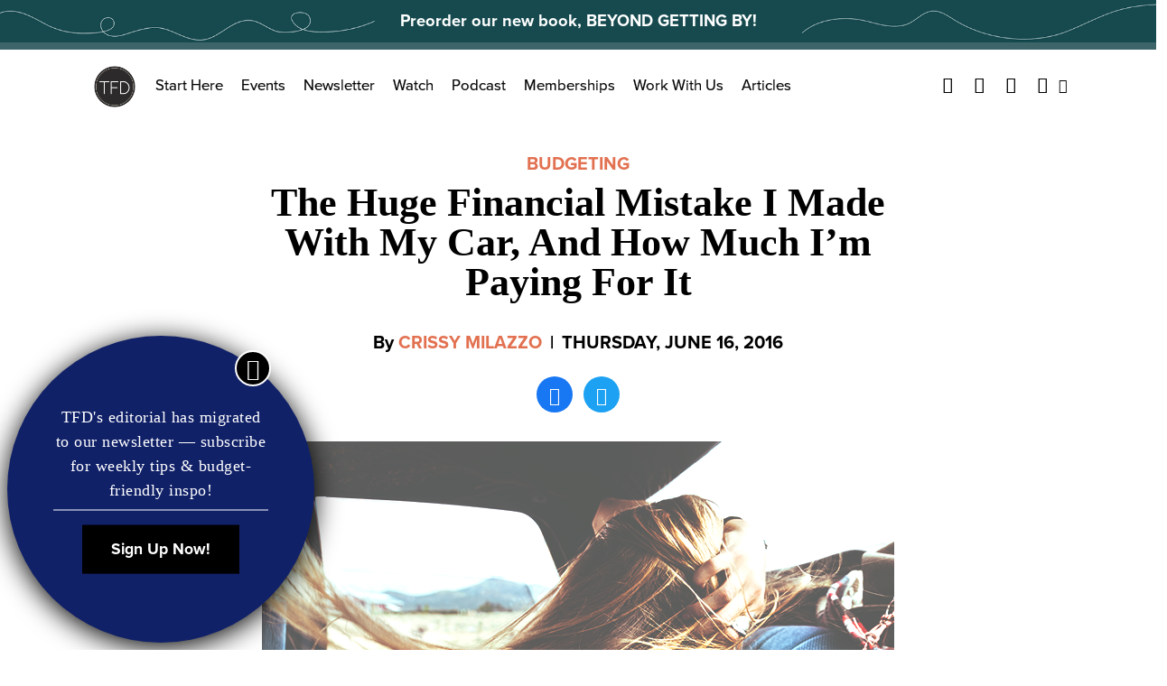

--- FILE ---
content_type: text/html; charset=UTF-8
request_url: https://thefinancialdiet.com/huge-financial-mistake-made-car-much-im-paying/
body_size: 19984
content:

<!DOCTYPE html>
<html class="no-js" lang="en-US">

  <head>
    <meta charset="UTF-8">
    <meta name="viewport" content="width=device-width, initial-scale=1">
    <meta http-equiv="x-ua-compatible" content="ie=edge">
    <link rel="profile" href="http://gmpg.org/xfn/11">
    <link rel="pingback" href="https://thefinancialdiet.com/xmlrpc.php">

    <!-- Favicon -->
    
    <link rel="preconnect" href="https://use.typekit.net/" crossOrigin="anonymous" />
    <link rel="preconnect" href="https://p.typekit.net/" crossOrigin="anonymous" />
    
    <link rel="preload" href="https://use.typekit.net/gff5neg.css" as="style" />
    <link rel="preload" href="https://use.typekit.net/af/98e3f6/000000000000000077359562/30/l?primer=7cdcb44be4a7db8877ffa5c0007b8dd865b3bbc383831fe2ea177f62257a9191&fvd=n7&v=3" as="font" crossOrigin="anonymous"/>
    <link rel="preload" href="https://use.typekit.net/af/d45b9a/000000000000000077359577/30/l?primer=7cdcb44be4a7db8877ffa5c0007b8dd865b3bbc383831fe2ea177f62257a9191&fvd=n4&v=3" as="font" crossOrigin="anonymous"/>
    <link rel="stylesheet" href="https://use.typekit.net/gff5neg.css" media="print" onload="this.media='all'" />

    <noscript>
      <link rel="stylesheet" href="https://use.typekit.net/gff5neg.css" />
    </noscript>

    <link rel="preload" href="https://securepubads.g.doubleclick.net/gpt/pubads_impl_2022032105.js?cb=31065884" as="script" />
    <link rel="preload" href="https://securepubads.g.doubleclick.net/pagead/ppub_config?ippd=thefinancialdiet.com" as="script" />
    <link rel="preload" href="https://www.google-analytics.com/analytics.js" as="script" />
    <link rel="preload" href="https://www.google-analytics.com/plugins/ua/linkid.js" as="script" />
    <link rel="preload" href="https://connect.facebook.net/en_US/fbevents.js" as="script" />
    
   

    
          <link rel="preload" as="font" href="https://s14354.pcdn.co/wp-content/themes/thefinancialdiet.com/dist/fonts/playfair-display/regular/webfont.woff2" crossOrigin="anonymous"></link>
              <link rel="preload" as="font" href="https://s14354.pcdn.co/wp-content/themes/thefinancialdiet.com/dist/fonts/playfair-display/bold/webfont.woff2" crossOrigin="anonymous"></link>
            <link rel="preload" as="font" href="https://s14354.pcdn.co/wp-content/themes/thefinancialdiet.com/dist/fonts/tfdicons/webfont.woff" crossOrigin="anonymous"></link>
    
  <style>
             @font-face {
            font-family: playfair-display;
            font-weight: 500;
            font-style: normal;
            font-display: swap;
            src:  url( https://s14354.pcdn.co/wp-content/themes/thefinancialdiet.com/dist/fonts/playfair-display/regular/webfont.woff2 ),
                  url( https://s14354.pcdn.co/wp-content/themes/thefinancialdiet.com/dist/fonts/playfair-display/regular/webfont.woff );
          }
                  @font-face {
            font-family: playfair-display;
            font-weight: 700;
            font-style: normal;
            font-display: swap;
            src:  url( https://s14354.pcdn.co/wp-content/themes/thefinancialdiet.com/dist/fonts/playfair-display/bold/webfont.woff2 ),
                  url( https://s14354.pcdn.co/wp-content/themes/thefinancialdiet.com/dist/fonts/playfair-display/bold/webfont.woff );
          }
        
      
            @font-face {
          font-family: tfdicons;
          font-style: normal;
          font-display: swap;
          src:  url( https://s14354.pcdn.co/wp-content/themes/thefinancialdiet.com/dist/fonts/tfdicons/webfont.woff ),
                url( https://s14354.pcdn.co/wp-content/themes/thefinancialdiet.com/dist/fonts/tfdicons/webfont.woff );
        }

      
      
      </style>


    <meta name='robots' content='index, follow, max-image-preview:large, max-snippet:-1, max-video-preview:-1' />
	<style>img:is([sizes="auto" i], [sizes^="auto," i]) { contain-intrinsic-size: 3000px 1500px }</style>
	
	<!-- This site is optimized with the Yoast SEO Premium plugin v21.6 (Yoast SEO v26.5) - https://yoast.com/wordpress/plugins/seo/ -->
	<title>The Huge Financial Mistake I Made With My Car, And How Much I&#039;m Paying For It</title>
	<link rel="canonical" href="https://thefinancialdiet.com/huge-financial-mistake-made-car-much-im-paying/" />
	<meta property="og:locale" content="en_US" />
	<meta property="og:type" content="article" />
	<meta property="og:title" content="The Huge Financial Mistake I Made With My Car, And How Much I&#039;m Paying For It" />
	<meta property="og:description" content="I hate cars. But at the very least, I had one that was fully paid off, and now I do [&hellip;]" />
	<meta property="og:url" content="https://thefinancialdiet.com/huge-financial-mistake-made-car-much-im-paying/" />
	<meta property="og:site_name" content="The Financial Diet" />
	<meta property="article:publisher" content="https://www.facebook.com/thefinancialdiet" />
	<meta property="article:published_time" content="2016-06-16T09:30:32+00:00" />
	<meta property="article:modified_time" content="2025-12-01T09:55:35+00:00" />
	<meta property="og:image" content="https://s14354.pcdn.co/wp-content/uploads/2016/06/girl.png" />
	<meta property="og:image:width" content="700" />
	<meta property="og:image:height" content="500" />
	<meta property="og:image:type" content="image/png" />
	<meta name="author" content="Crissy Milazzo" />
	<meta name="twitter:card" content="summary_large_image" />
	<meta name="twitter:creator" content="@tfdiet" />
	<meta name="twitter:site" content="@tfdiet" />
	<meta name="twitter:label1" content="Written by" />
	<meta name="twitter:data1" content="Crissy Milazzo" />
	<meta name="twitter:label2" content="Est. reading time" />
	<meta name="twitter:data2" content="7 minutes" />
	<script type="application/ld+json" class="yoast-schema-graph">{"@context":"https://schema.org","@graph":[{"@type":"Article","@id":"https://thefinancialdiet.com/huge-financial-mistake-made-car-much-im-paying/#article","isPartOf":{"@id":"https://thefinancialdiet.com/huge-financial-mistake-made-car-much-im-paying/"},"author":[{"@id":"https://thefinancialdiet.com/#/schema/person/image/9e5084fc1e8e6400a466b376a667c55a"}],"headline":"The Huge Financial Mistake I Made With My Car, And How Much I&#8217;m Paying For It","datePublished":"2016-06-16T09:30:32+00:00","dateModified":"2025-12-01T09:55:35+00:00","mainEntityOfPage":{"@id":"https://thefinancialdiet.com/huge-financial-mistake-made-car-much-im-paying/"},"wordCount":1522,"commentCount":19,"publisher":{"@id":"https://thefinancialdiet.com/#organization"},"image":{"@id":"https://thefinancialdiet.com/huge-financial-mistake-made-car-much-im-paying/#primaryimage"},"thumbnailUrl":"https://s14354.pcdn.co/wp-content/uploads/2016/06/girl.png","keywords":["Accident","Car","Car Repair","Cars","Driving","Insurance","Los Angeles","Vehicle"],"articleSection":["Budgeting"],"inLanguage":"en-US","potentialAction":[{"@type":"CommentAction","name":"Comment","target":["https://thefinancialdiet.com/huge-financial-mistake-made-car-much-im-paying/#respond"]}]},{"@type":"WebPage","@id":"https://thefinancialdiet.com/huge-financial-mistake-made-car-much-im-paying/","url":"https://thefinancialdiet.com/huge-financial-mistake-made-car-much-im-paying/","name":"The Huge Financial Mistake I Made With My Car, And How Much I'm Paying For It","isPartOf":{"@id":"https://thefinancialdiet.com/#website"},"primaryImageOfPage":{"@id":"https://thefinancialdiet.com/huge-financial-mistake-made-car-much-im-paying/#primaryimage"},"image":{"@id":"https://thefinancialdiet.com/huge-financial-mistake-made-car-much-im-paying/#primaryimage"},"thumbnailUrl":"https://s14354.pcdn.co/wp-content/uploads/2016/06/girl.png","datePublished":"2016-06-16T09:30:32+00:00","dateModified":"2025-12-01T09:55:35+00:00","breadcrumb":{"@id":"https://thefinancialdiet.com/huge-financial-mistake-made-car-much-im-paying/#breadcrumb"},"inLanguage":"en-US","potentialAction":[{"@type":"ReadAction","target":["https://thefinancialdiet.com/huge-financial-mistake-made-car-much-im-paying/"]}]},{"@type":"ImageObject","inLanguage":"en-US","@id":"https://thefinancialdiet.com/huge-financial-mistake-made-car-much-im-paying/#primaryimage","url":"https://s14354.pcdn.co/wp-content/uploads/2016/06/girl.png","contentUrl":"https://s14354.pcdn.co/wp-content/uploads/2016/06/girl.png","width":700,"height":500},{"@type":"BreadcrumbList","@id":"https://thefinancialdiet.com/huge-financial-mistake-made-car-much-im-paying/#breadcrumb","itemListElement":[{"@type":"ListItem","position":1,"name":"Home","item":"https://thefinancialdiet.com/"},{"@type":"ListItem","position":2,"name":"The Huge Financial Mistake I Made With My Car, And How Much I&#8217;m Paying For It"}]},{"@type":"WebSite","@id":"https://thefinancialdiet.com/#website","url":"https://thefinancialdiet.com/","name":"The Financial Diet","description":"Helping you live the life you want on any budget.","publisher":{"@id":"https://thefinancialdiet.com/#organization"},"potentialAction":[{"@type":"SearchAction","target":{"@type":"EntryPoint","urlTemplate":"https://thefinancialdiet.com/?s={search_term_string}"},"query-input":{"@type":"PropertyValueSpecification","valueRequired":true,"valueName":"search_term_string"}}],"inLanguage":"en-US"},{"@type":"Organization","@id":"https://thefinancialdiet.com/#organization","name":"The Financial Diet","url":"https://thefinancialdiet.com/","logo":{"@type":"ImageObject","inLanguage":"en-US","@id":"https://thefinancialdiet.com/#/schema/logo/image/","url":"https://s14354.pcdn.co/wp-content/uploads/2023/12/TFD-Logomark-v4-Recovered-07-1.png","contentUrl":"https://s14354.pcdn.co/wp-content/uploads/2023/12/TFD-Logomark-v4-Recovered-07-1.png","width":1801,"height":1801,"caption":"The Financial Diet"},"image":{"@id":"https://thefinancialdiet.com/#/schema/logo/image/"},"sameAs":["https://www.facebook.com/thefinancialdiet","https://x.com/tfdiet","https://www.pinterest.com/financialdiet/","https://www.youtube.com/thefinancialdiet"]},{"@type":"Person","@id":"https://thefinancialdiet.com/#/schema/person/image/9e5084fc1e8e6400a466b376a667c55a","name":"Crissy Milazzo","image":{"@type":"ImageObject","inLanguage":"en-US","@id":"https://thefinancialdiet.com/#/schema/person/image/23494c9101089ad44ae88ce9d2f56aac","url":"https://secure.gravatar.com/avatar/?s=96&d=mm&r=g","contentUrl":"https://secure.gravatar.com/avatar/?s=96&d=mm&r=g","caption":"Crissy Milazzo"},"url":"https://thefinancialdiet.com/author/crissy-milazzo/"}]}</script>
	<!-- / Yoast SEO Premium plugin. -->


<link rel="alternate" type="application/rss+xml" title="The Financial Diet &raquo; Feed" href="https://thefinancialdiet.com/feed/" />
<link rel="alternate" type="application/rss+xml" title="The Financial Diet &raquo; Comments Feed" href="https://thefinancialdiet.com/comments/feed/" />
<script type="text/javascript" id="wpp-js" src="https://s14354.pcdn.co/wp-content/plugins/wordpress-popular-posts/assets/js/wpp.js?ver=7.3.6" data-sampling="1" data-sampling-rate="500" data-api-url="https://thefinancialdiet.com/wp-json/wordpress-popular-posts" data-post-id="18303" data-token="6cd661d9d9" data-lang="0" data-debug="1"></script>
<link rel="alternate" type="application/rss+xml" title="The Financial Diet &raquo; The Huge Financial Mistake I Made With My Car, And How Much I&#8217;m Paying For It Comments Feed" href="https://thefinancialdiet.com/huge-financial-mistake-made-car-much-im-paying/feed/" />
		<!-- This site uses the Google Analytics by MonsterInsights plugin v9.10.1 - Using Analytics tracking - https://www.monsterinsights.com/ -->
		<!-- Note: MonsterInsights is not currently configured on this site. The site owner needs to authenticate with Google Analytics in the MonsterInsights settings panel. -->
					<!-- No tracking code set -->
				<!-- / Google Analytics by MonsterInsights -->
		<link rel='stylesheet' id='sbi_styles-css' href='https://s14354.pcdn.co/wp-content/plugins/instagram-feed-pro/css/sbi-styles.min.css?ver=6.0.8' type='text/css' media='all' />
<style id='wp-emoji-styles-inline-css' type='text/css'>

	img.wp-smiley, img.emoji {
		display: inline !important;
		border: none !important;
		box-shadow: none !important;
		height: 1em !important;
		width: 1em !important;
		margin: 0 0.07em !important;
		vertical-align: -0.1em !important;
		background: none !important;
		padding: 0 !important;
	}
</style>
<style id='classic-theme-styles-inline-css' type='text/css'>
/*! This file is auto-generated */
.wp-block-button__link{color:#fff;background-color:#32373c;border-radius:9999px;box-shadow:none;text-decoration:none;padding:calc(.667em + 2px) calc(1.333em + 2px);font-size:1.125em}.wp-block-file__button{background:#32373c;color:#fff;text-decoration:none}
</style>
<style id='co-authors-plus-coauthors-style-inline-css' type='text/css'>
.wp-block-co-authors-plus-coauthors.is-layout-flow [class*=wp-block-co-authors-plus]{display:inline}

</style>
<style id='co-authors-plus-avatar-style-inline-css' type='text/css'>
.wp-block-co-authors-plus-avatar :where(img){height:auto;max-width:100%;vertical-align:bottom}.wp-block-co-authors-plus-coauthors.is-layout-flow .wp-block-co-authors-plus-avatar :where(img){vertical-align:middle}.wp-block-co-authors-plus-avatar:is(.alignleft,.alignright){display:table}.wp-block-co-authors-plus-avatar.aligncenter{display:table;margin-inline:auto}

</style>
<style id='co-authors-plus-image-style-inline-css' type='text/css'>
.wp-block-co-authors-plus-image{margin-bottom:0}.wp-block-co-authors-plus-image :where(img){height:auto;max-width:100%;vertical-align:bottom}.wp-block-co-authors-plus-coauthors.is-layout-flow .wp-block-co-authors-plus-image :where(img){vertical-align:middle}.wp-block-co-authors-plus-image:is(.alignfull,.alignwide) :where(img){width:100%}.wp-block-co-authors-plus-image:is(.alignleft,.alignright){display:table}.wp-block-co-authors-plus-image.aligncenter{display:table;margin-inline:auto}

</style>
<style id='global-styles-inline-css' type='text/css'>
:root{--wp--preset--aspect-ratio--square: 1;--wp--preset--aspect-ratio--4-3: 4/3;--wp--preset--aspect-ratio--3-4: 3/4;--wp--preset--aspect-ratio--3-2: 3/2;--wp--preset--aspect-ratio--2-3: 2/3;--wp--preset--aspect-ratio--16-9: 16/9;--wp--preset--aspect-ratio--9-16: 9/16;--wp--preset--color--black: #000000;--wp--preset--color--cyan-bluish-gray: #abb8c3;--wp--preset--color--white: #ffffff;--wp--preset--color--pale-pink: #f78da7;--wp--preset--color--vivid-red: #cf2e2e;--wp--preset--color--luminous-vivid-orange: #ff6900;--wp--preset--color--luminous-vivid-amber: #fcb900;--wp--preset--color--light-green-cyan: #7bdcb5;--wp--preset--color--vivid-green-cyan: #00d084;--wp--preset--color--pale-cyan-blue: #8ed1fc;--wp--preset--color--vivid-cyan-blue: #0693e3;--wp--preset--color--vivid-purple: #9b51e0;--wp--preset--gradient--vivid-cyan-blue-to-vivid-purple: linear-gradient(135deg,rgba(6,147,227,1) 0%,rgb(155,81,224) 100%);--wp--preset--gradient--light-green-cyan-to-vivid-green-cyan: linear-gradient(135deg,rgb(122,220,180) 0%,rgb(0,208,130) 100%);--wp--preset--gradient--luminous-vivid-amber-to-luminous-vivid-orange: linear-gradient(135deg,rgba(252,185,0,1) 0%,rgba(255,105,0,1) 100%);--wp--preset--gradient--luminous-vivid-orange-to-vivid-red: linear-gradient(135deg,rgba(255,105,0,1) 0%,rgb(207,46,46) 100%);--wp--preset--gradient--very-light-gray-to-cyan-bluish-gray: linear-gradient(135deg,rgb(238,238,238) 0%,rgb(169,184,195) 100%);--wp--preset--gradient--cool-to-warm-spectrum: linear-gradient(135deg,rgb(74,234,220) 0%,rgb(151,120,209) 20%,rgb(207,42,186) 40%,rgb(238,44,130) 60%,rgb(251,105,98) 80%,rgb(254,248,76) 100%);--wp--preset--gradient--blush-light-purple: linear-gradient(135deg,rgb(255,206,236) 0%,rgb(152,150,240) 100%);--wp--preset--gradient--blush-bordeaux: linear-gradient(135deg,rgb(254,205,165) 0%,rgb(254,45,45) 50%,rgb(107,0,62) 100%);--wp--preset--gradient--luminous-dusk: linear-gradient(135deg,rgb(255,203,112) 0%,rgb(199,81,192) 50%,rgb(65,88,208) 100%);--wp--preset--gradient--pale-ocean: linear-gradient(135deg,rgb(255,245,203) 0%,rgb(182,227,212) 50%,rgb(51,167,181) 100%);--wp--preset--gradient--electric-grass: linear-gradient(135deg,rgb(202,248,128) 0%,rgb(113,206,126) 100%);--wp--preset--gradient--midnight: linear-gradient(135deg,rgb(2,3,129) 0%,rgb(40,116,252) 100%);--wp--preset--font-size--small: 13px;--wp--preset--font-size--medium: 20px;--wp--preset--font-size--large: 36px;--wp--preset--font-size--x-large: 42px;--wp--preset--spacing--20: 0.44rem;--wp--preset--spacing--30: 0.67rem;--wp--preset--spacing--40: 1rem;--wp--preset--spacing--50: 1.5rem;--wp--preset--spacing--60: 2.25rem;--wp--preset--spacing--70: 3.38rem;--wp--preset--spacing--80: 5.06rem;--wp--preset--shadow--natural: 6px 6px 9px rgba(0, 0, 0, 0.2);--wp--preset--shadow--deep: 12px 12px 50px rgba(0, 0, 0, 0.4);--wp--preset--shadow--sharp: 6px 6px 0px rgba(0, 0, 0, 0.2);--wp--preset--shadow--outlined: 6px 6px 0px -3px rgba(255, 255, 255, 1), 6px 6px rgba(0, 0, 0, 1);--wp--preset--shadow--crisp: 6px 6px 0px rgba(0, 0, 0, 1);}:where(.is-layout-flex){gap: 0.5em;}:where(.is-layout-grid){gap: 0.5em;}body .is-layout-flex{display: flex;}.is-layout-flex{flex-wrap: wrap;align-items: center;}.is-layout-flex > :is(*, div){margin: 0;}body .is-layout-grid{display: grid;}.is-layout-grid > :is(*, div){margin: 0;}:where(.wp-block-columns.is-layout-flex){gap: 2em;}:where(.wp-block-columns.is-layout-grid){gap: 2em;}:where(.wp-block-post-template.is-layout-flex){gap: 1.25em;}:where(.wp-block-post-template.is-layout-grid){gap: 1.25em;}.has-black-color{color: var(--wp--preset--color--black) !important;}.has-cyan-bluish-gray-color{color: var(--wp--preset--color--cyan-bluish-gray) !important;}.has-white-color{color: var(--wp--preset--color--white) !important;}.has-pale-pink-color{color: var(--wp--preset--color--pale-pink) !important;}.has-vivid-red-color{color: var(--wp--preset--color--vivid-red) !important;}.has-luminous-vivid-orange-color{color: var(--wp--preset--color--luminous-vivid-orange) !important;}.has-luminous-vivid-amber-color{color: var(--wp--preset--color--luminous-vivid-amber) !important;}.has-light-green-cyan-color{color: var(--wp--preset--color--light-green-cyan) !important;}.has-vivid-green-cyan-color{color: var(--wp--preset--color--vivid-green-cyan) !important;}.has-pale-cyan-blue-color{color: var(--wp--preset--color--pale-cyan-blue) !important;}.has-vivid-cyan-blue-color{color: var(--wp--preset--color--vivid-cyan-blue) !important;}.has-vivid-purple-color{color: var(--wp--preset--color--vivid-purple) !important;}.has-black-background-color{background-color: var(--wp--preset--color--black) !important;}.has-cyan-bluish-gray-background-color{background-color: var(--wp--preset--color--cyan-bluish-gray) !important;}.has-white-background-color{background-color: var(--wp--preset--color--white) !important;}.has-pale-pink-background-color{background-color: var(--wp--preset--color--pale-pink) !important;}.has-vivid-red-background-color{background-color: var(--wp--preset--color--vivid-red) !important;}.has-luminous-vivid-orange-background-color{background-color: var(--wp--preset--color--luminous-vivid-orange) !important;}.has-luminous-vivid-amber-background-color{background-color: var(--wp--preset--color--luminous-vivid-amber) !important;}.has-light-green-cyan-background-color{background-color: var(--wp--preset--color--light-green-cyan) !important;}.has-vivid-green-cyan-background-color{background-color: var(--wp--preset--color--vivid-green-cyan) !important;}.has-pale-cyan-blue-background-color{background-color: var(--wp--preset--color--pale-cyan-blue) !important;}.has-vivid-cyan-blue-background-color{background-color: var(--wp--preset--color--vivid-cyan-blue) !important;}.has-vivid-purple-background-color{background-color: var(--wp--preset--color--vivid-purple) !important;}.has-black-border-color{border-color: var(--wp--preset--color--black) !important;}.has-cyan-bluish-gray-border-color{border-color: var(--wp--preset--color--cyan-bluish-gray) !important;}.has-white-border-color{border-color: var(--wp--preset--color--white) !important;}.has-pale-pink-border-color{border-color: var(--wp--preset--color--pale-pink) !important;}.has-vivid-red-border-color{border-color: var(--wp--preset--color--vivid-red) !important;}.has-luminous-vivid-orange-border-color{border-color: var(--wp--preset--color--luminous-vivid-orange) !important;}.has-luminous-vivid-amber-border-color{border-color: var(--wp--preset--color--luminous-vivid-amber) !important;}.has-light-green-cyan-border-color{border-color: var(--wp--preset--color--light-green-cyan) !important;}.has-vivid-green-cyan-border-color{border-color: var(--wp--preset--color--vivid-green-cyan) !important;}.has-pale-cyan-blue-border-color{border-color: var(--wp--preset--color--pale-cyan-blue) !important;}.has-vivid-cyan-blue-border-color{border-color: var(--wp--preset--color--vivid-cyan-blue) !important;}.has-vivid-purple-border-color{border-color: var(--wp--preset--color--vivid-purple) !important;}.has-vivid-cyan-blue-to-vivid-purple-gradient-background{background: var(--wp--preset--gradient--vivid-cyan-blue-to-vivid-purple) !important;}.has-light-green-cyan-to-vivid-green-cyan-gradient-background{background: var(--wp--preset--gradient--light-green-cyan-to-vivid-green-cyan) !important;}.has-luminous-vivid-amber-to-luminous-vivid-orange-gradient-background{background: var(--wp--preset--gradient--luminous-vivid-amber-to-luminous-vivid-orange) !important;}.has-luminous-vivid-orange-to-vivid-red-gradient-background{background: var(--wp--preset--gradient--luminous-vivid-orange-to-vivid-red) !important;}.has-very-light-gray-to-cyan-bluish-gray-gradient-background{background: var(--wp--preset--gradient--very-light-gray-to-cyan-bluish-gray) !important;}.has-cool-to-warm-spectrum-gradient-background{background: var(--wp--preset--gradient--cool-to-warm-spectrum) !important;}.has-blush-light-purple-gradient-background{background: var(--wp--preset--gradient--blush-light-purple) !important;}.has-blush-bordeaux-gradient-background{background: var(--wp--preset--gradient--blush-bordeaux) !important;}.has-luminous-dusk-gradient-background{background: var(--wp--preset--gradient--luminous-dusk) !important;}.has-pale-ocean-gradient-background{background: var(--wp--preset--gradient--pale-ocean) !important;}.has-electric-grass-gradient-background{background: var(--wp--preset--gradient--electric-grass) !important;}.has-midnight-gradient-background{background: var(--wp--preset--gradient--midnight) !important;}.has-small-font-size{font-size: var(--wp--preset--font-size--small) !important;}.has-medium-font-size{font-size: var(--wp--preset--font-size--medium) !important;}.has-large-font-size{font-size: var(--wp--preset--font-size--large) !important;}.has-x-large-font-size{font-size: var(--wp--preset--font-size--x-large) !important;}
:where(.wp-block-post-template.is-layout-flex){gap: 1.25em;}:where(.wp-block-post-template.is-layout-grid){gap: 1.25em;}
:where(.wp-block-columns.is-layout-flex){gap: 2em;}:where(.wp-block-columns.is-layout-grid){gap: 2em;}
:root :where(.wp-block-pullquote){font-size: 1.5em;line-height: 1.6;}
</style>
<link rel='stylesheet' id='global.css-css' href='https://s14354.pcdn.co/wp-content/themes/thefinancialdiet.com/dist/css/global.css?ver=1706813991' type='text/css' media='all' />
<link rel="https://api.w.org/" href="https://thefinancialdiet.com/wp-json/" /><link rel="alternate" title="JSON" type="application/json" href="https://thefinancialdiet.com/wp-json/wp/v2/posts/18303" /><link rel="EditURI" type="application/rsd+xml" title="RSD" href="https://thefinancialdiet.com/xmlrpc.php?rsd" />
<meta name="generator" content="WordPress 6.8.3" />
<link rel='shortlink' href='https://thefinancialdiet.com/?p=18303' />
<link rel="alternate" title="oEmbed (JSON)" type="application/json+oembed" href="https://thefinancialdiet.com/wp-json/oembed/1.0/embed?url=https%3A%2F%2Fthefinancialdiet.com%2Fhuge-financial-mistake-made-car-much-im-paying%2F" />
<link rel="alternate" title="oEmbed (XML)" type="text/xml+oembed" href="https://thefinancialdiet.com/wp-json/oembed/1.0/embed?url=https%3A%2F%2Fthefinancialdiet.com%2Fhuge-financial-mistake-made-car-much-im-paying%2F&#038;format=xml" />
<meta name="facebook-domain-verification" content="nohfrb536smbclk2w3kuwsyyu5rbos" />

<!-- Facebook Pixel Code -->
<script>
  !function(f,b,e,v,n,t,s)
  {if(f.fbq)return;n=f.fbq=function(){n.callMethod?
  n.callMethod.apply(n,arguments):n.queue.push(arguments)};
  if(!f._fbq)f._fbq=n;n.push=n;n.loaded=!0;n.version='2.0';
  n.queue=[];t=b.createElement(e);t.async=!0;
  t.src=v;s=b.getElementsByTagName(e)[0];
  s.parentNode.insertBefore(t,s)}(window, document,'script',
  'https://connect.facebook.net/en_US/fbevents.js');
  fbq('init', '1864103540333553');
  fbq('track', 'PageView');
</script>
<noscript><img height="1" width="1" style="display:none"
  src="https://www.facebook.com/tr?id=1864103540333553&ev=PageView&noscript=1"
/></noscript>
<!-- End Facebook Pixel Code -->            <style id="wpp-loading-animation-styles">@-webkit-keyframes bgslide{from{background-position-x:0}to{background-position-x:-200%}}@keyframes bgslide{from{background-position-x:0}to{background-position-x:-200%}}.wpp-widget-block-placeholder,.wpp-shortcode-placeholder{margin:0 auto;width:60px;height:3px;background:#dd3737;background:linear-gradient(90deg,#dd3737 0%,#571313 10%,#dd3737 100%);background-size:200% auto;border-radius:3px;-webkit-animation:bgslide 1s infinite linear;animation:bgslide 1s infinite linear}</style>
            
	<script>
		var WP_SETTINGS = {"PUBLIC_DIST_URL":"https:\/\/staging.tfdiet.com\/wp-content\/themes\/thefinancialdiet.com\/dist","LOCAL_SITE_DOMAIN":"localhost\/tfd","LOCAL_DIST_URL":"http:\/\/localhost\/tfd\/wp-content\/themes\/thefinancialdiet.com\/dist","DEV_DIST_URL":"http:\/\/localhost:3000\/tfd\/wp-content\/themes\/thefinancialdiet.com\/dist","API_NAMESPACE":"api\/v1","CUSTOM_TEMPLATE_HIERARCHY":false,"ENABLE_LINK_PRERENDERING":true,"MINIFY_HTML":false,"CSS_PROP":false,"INCLUDE_INTERACTION_OBSERVER_POLYFILL":true,"KILL_JQUERY":true,"HOME_URL":"https:\/\/thefinancialdiet.com","IN_DEVMODE":false,"API":"https:\/\/thefinancialdiet.com\/wp-json\/api\/v1"};
	</script>

      <link rel="preload" href="https://s14354.pcdn.co/wp-content/themes/thefinancialdiet.com/dist/js/global.js?ver=1706813991" as="script" />
    <link rel="icon" href="https://s14354.pcdn.co/wp-content/uploads/2016/12/cropped-TFD_website-favicon-32x32.png" sizes="32x32" />
<link rel="icon" href="https://s14354.pcdn.co/wp-content/uploads/2016/12/cropped-TFD_website-favicon-192x192.png" sizes="192x192" />
<link rel="apple-touch-icon" href="https://s14354.pcdn.co/wp-content/uploads/2016/12/cropped-TFD_website-favicon-180x180.png" />
<meta name="msapplication-TileImage" content="https://s14354.pcdn.co/wp-content/uploads/2016/12/cropped-TFD_website-favicon-270x270.png" />

    <!-- Ads -->
    <meta name="p:domain_verify" content="6815ccc0362447d2bf40187aba25ab92"/>

    <script type='text/javascript'>
      var googletag = googletag || {};
      googletag.cmd = googletag.cmd || [];
      (function() {
        var gads = document.createElement('script');
        gads.async = true;
        gads.type = 'text/javascript';
        var useSSL = 'https:' == document.location.protocol;
        gads.src = (useSSL ? 'https:' : 'http:') +
          '//www.googletagservices.com/tag/js/gpt.js';
        var node = document.getElementsByTagName('script')[0];
        node.parentNode.insertBefore(gads, node);
      })();
    </script>
  
    <script type='text/javascript'>
      var width = document.documentElement.clientWidth;
      //if (width < 768 ) {
        console.log( 'Show mobile ads' );
        googletag.cmd.push(function() {
          googletag.defineSlot('/73721499/TFD_LargeMobBanner_All_Top_320x100', [320, 100], 'div-gpt-ad-1430023763245-12').addService(googletag.pubads());
          googletag.defineSlot('/73721499/TFD_MedRect_HomeNav_Mid_300x250', [300, 250], 'div-gpt-ad-1430023763245-3').addService(googletag.pubads());
          googletag.defineSlot('/73721499/TFD_MedRect_Nav_Bot_300x250', [300, 250], 'div-gpt-ad-1430023763245-4').addService(googletag.pubads());
          googletag.defineSlot('/73721499/TFD_MedRect_Post_Amob_300x250', [300, 250], 'div-gpt-ad-1431288993256-0').addService(googletag.pubads());
          googletag.defineSlot('/73721499/TFD_MedRect_Post_Bmob_300x250', [300, 250], 'div-gpt-ad-1431288993256-1').addService(googletag.pubads());
          googletag.pubads().enableSingleRequest();
          googletag.pubads().collapseEmptyDivs();
          googletag.enableServices();
        });
      //} else {
        console.log( 'Show desktop ads' );
        googletag.cmd.push(function() {
          googletag.defineSlot('/73721499/TFD_Leaderboard_Home_Mid_728x90', [728, 90], 'div-gpt-ad-1430023763245-2').addService(googletag.pubads());
          googletag.pubads().enableSingleRequest();
          googletag.pubads().collapseEmptyDivs();
          googletag.enableServices();
        });
      //};
    </script>
    <!-- FM Header Tag --
    <script type='text/javascript' src='//static.fmpub.net/header/tf-diet'></script>
    -->

    <script src="//tags-cdn.deployads.com/a/thefinancialdiet.com.js" async ></script>

    
      <meta name="facebook-domain-verification" content="nohfrb536smbclk2w3kuwsyyu5rbos" />

      <!-- Facebook Pixel Code 
      <script>

      !function(f,b,e,v,n,t,s)
        {if(f.fbq)return;n=f.fbq=function(){n.callMethod?
        n.callMethod.apply(n,arguments):n.queue.push(arguments)};
        if(!f._fbq)f._fbq=n;n.push=n;n.loaded=!0;n.version='2.0';
        n.queue=[];t=b.createElement(e);t.async=!0;
        t.src=v;s=b.getElementsByTagName(e)[0];
        s.parentNode.insertBefore(t,s)}(window, document,'script',
        'https://connect.facebook.net/en_US/fbevents.js');
        fbq('init', '1864103540333553');
        fbq('track', 'PageView');
      </script>
      <noscript><img height="1" width="1" style="display:none"
        src="https://www.facebook.com/tr?id=1864103540333553&ev=PageView&noscript=1"
      /></noscript>
      End Facebook Pixel Code -->



        

  </head>

      <script>
      /*! For license information please see head-scripts.js.LICENSE.txt */
!function(){var t={649:function(t){t.exports=function(t){var e={};function n(o){if(e[o])return e[o].exports;var r=e[o]={i:o,l:!1,exports:{}};return t[o].call(r.exports,r,r.exports,n),r.l=!0,r.exports}return n.m=t,n.c=e,n.d=function(t,e,o){n.o(t,e)||Object.defineProperty(t,e,{enumerable:!0,get:o})},n.r=function(t){"undefined"!=typeof Symbol&&Symbol.toStringTag&&Object.defineProperty(t,Symbol.toStringTag,{value:"Module"}),Object.defineProperty(t,"__esModule",{value:!0})},n.t=function(t,e){if(1&e&&(t=n(t)),8&e)return t;if(4&e&&"object"==typeof t&&t&&t.__esModule)return t;var o=Object.create(null);if(n.r(o),Object.defineProperty(o,"default",{enumerable:!0,value:t}),2&e&&"string"!=typeof t)for(var r in t)n.d(o,r,function(e){return t[e]}.bind(null,r));return o},n.n=function(t){var e=t&&t.__esModule?function(){return t.default}:function(){return t};return n.d(e,"a",e),e},n.o=function(t,e){return Object.prototype.hasOwnProperty.call(t,e)},n.p="",n(n.s=0)}([function(t,e,n){"use strict";n.r(e);class o{static getTime(){return parseFloat(this.timer.now().toFixed(3))}static custom(t,e,n,...o){console.log(`%c${t}%c${n?` [${this.getTime()}]`:""}`,e,this.logStyle.time,...o)}static title(t){this.custom(t,this.logStyle.title,!1)}static info(...t){this.custom(this.modeText.info,this.logStyle.info,this.timeStampEnabled,...t)}static warn(...t){this.custom(this.modeText.warn,this.logStyle.warning,this.timeStampEnabled,...t)}static error(...t){this.custom(this.modeText.error,this.logStyle.danger,this.timeStampEnabled,...t)}static success(...t){this.custom(this.modeText.success,this.logStyle.success,this.timeStampEnabled,...t)}}o.timer="undefined"!=typeof window&&window.performance||Date,o.modeText={info:"INFO",warn:"WARN",error:"ERROR",success:"OK"},o.logStyle={info:"background: #3880ff; color: #ffffff; border-radius: 3px; padding: 0 5px",success:"background: #10dc60; color: #ffffff; border-radius: 3px; padding: 0 5px",warning:"background: #ffce00; color: #ffffff; border-radius: 3px; padding: 0 5px",danger:"background: #f04141; color: #ffffff; border-radius: 3px; padding: 0 5px",time:"color: #ffce00",title:"font-size: 1.5rem"},o.timeStampEnabled=!0,n.d(e,"Log",(function(){return o}))}])},329:function(t,e,n){var o;o=void 0!==n.g?n.g:this,t.exports=function(t,e,n){"use strict";var r,i=o.document.getElementsByTagName("script")[0],s=o.document.createElement("script");return"boolean"==typeof e&&(r=n,n=e,e=r),s.src=t,s.async=!n,i.parentNode.insertBefore(s,i),e&&"function"==typeof e&&(s.onload=e),s}}},e={};function n(o){var r=e[o];if(void 0!==r)return r.exports;var i=e[o]={exports:{}};return t[o].call(i.exports,i,i.exports,n),i.exports}n.n=function(t){var e=t&&t.__esModule?function(){return t.default}:function(){return t};return n.d(e,{a:e}),e},n.d=function(t,e){for(var o in e)n.o(e,o)&&!n.o(t,o)&&Object.defineProperty(t,o,{enumerable:!0,get:e[o]})},n.g=function(){if("object"==typeof globalThis)return globalThis;try{return this||new Function("return this")()}catch(t){if("object"==typeof window)return window}}(),n.o=function(t,e){return Object.prototype.hasOwnProperty.call(t,e)},function(){"use strict";var t=n(649),e=n(329),o=n.n(e);window.loadJS=o();const r=[];!1 in window&&!1 in window&&!1 in window.IntersectionObserverEntry.prototype&&(r.push("es2015"),r.push("IntersectionObserver"),r.push("IntersectionObserverEntry"),r.push("URLSearchParams"),window.legacyBrowser=!0),r.length&&o()(`https://cdn.polyfill.io/v3/polyfill.min.js?features=${r.join(",")}&flags=gated,always&ua=chrome/87`,(function(){console.warn("Polyfills loaded for IE 11")})),console.log("%c\n                                        \n                &&&&&&&&&               \n          &&&,&&&&&&&&&&&&&,&&%         \n       #&,&&&&&&&&&&&&&&&&&&&&&,&,      \n     &&,&&&&&&&&&&&&&&&&&&&&&&&&&,&%    \n    &&&&&&&&&&&&&&&&&&&&&&&&&&&&&&&&&   \n   &&&&&&&&&&&&&&&&&&&&&&&&&&&&&&&&&&&  \n   &&&&&       &&     &&&        &&&&&  \n  &&&&&&&&& &&&&& &&&&&&& &&&&&&& &&&&& \n   &&&&&&&& &&&&&     &&& &&&&&& &&&&&  \n   &&&&&&&& &&&&& &&&&&&&       &&&&&&  \n    &&&&&&&&&&&&&&&&&&&&&&&&&&&&&&&&&   \n     %&,&&&&&&&&&&&&&&&&&&&&&&&&&,&,    \n       ,&,&&&&&&&&&&&&&&&&&&&&&,&,      \n          %&&,&&&&&&&&&&&&&,&&,         \n                &&&&&&&&&                                         \n                                                            \n","color:gold"),t.Log.timeStampEnabled=!1;const i=()=>{},s={title:i,info:i,warn:i,error:i,success:i};window.devlog=s}()}();    </script>

  
  <body class="wp-singular post-template-default single single-post postid-18303 single-format-standard wp-embed-responsive wp-theme-thefinancialdietcom huge-financial-mistake-made-car-much-im-paying">
    <div class="site-wrap rel">

      <!--[if IE]>
      <div class="alert alert-warning alert-browser">
        You are using an <strong>outdated</strong> browser. Please <a href="http://browsehappy.com/">upgrade your browser</a> to improve your experience.      </div>
      <![endif]-->

      <a
      class="skip-link srt"
      href="#content"
      >
        Skip to content      </a>

            <style>
        .Hd__banner{background-position:50%;background-size:cover}.Hd__banner-border{height:8px}.Hd__bar-logo{width:50px}.is-showing-menu .Hd__bar{background:#000}.Hd__bar-search{opacity:0;-webkit-transition:opacity .1s;transition:opacity .1s;z-index:-1}.is-showing-search .Hd__bar-search{opacity:1;z-index:2}.Hd__bar-search .inner,.Hd__bar-search form{left:0;margin-left:auto;margin-right:auto;position:absolute;right:0;top:50%;-webkit-transform:translateY(-50%);transform:translateY(-50%)}.Hd__bar-search form input[type=submit]{display:none}.Hd__bar-search input{border:none;color:#000;font-family:playfair-display,Georgia,Times New Roman,serif;font-size:1.5rem}.Hd__bar-search input::-webkit-input-placeholder{color:#9baebc}.Hd__bar-search input::-moz-placeholder{color:#9baebc}.Hd__bar-search input:-ms-input-placeholder{color:#9baebc}.Hd__bar-search input::-ms-input-placeholder{color:#9baebc}.Hd__bar-search input::placeholder{color:#9baebc}.Hd__bar-search input,.Hd__bar-search label{width:320px}.Hd__bar-search input{padding:.25rem}.Hd__bar-searchclose{font-size:2.5rem;position:absolute;right:0;top:50%;-webkit-transform:translateY(-50%);transform:translateY(-50%)}@media (max-width:991.98px){.Hd__menu{background:#fff;background:#000;height:100vh;left:0;opacity:0;padding:1rem;position:absolute;text-align:center;width:100%}.Hd__menu-search{opacity:0;width:100%;z-index:-9}.Hd__menu .Hd__menu-social a{font-size:1.5rem}.Hd__menu li{margin-bottom:1.25rem}.Hd__menu a{color:#fff;font-size:1.15rem;opacity:0;-webkit-transition:.1s;transition:.1s}.Hd.is-showing-menu .Hd__menu,.Hd.is-showing-menu .Hd__menu a,.Hd.is-showing-menu .Hd__menu-search{opacity:1;z-index:9}.Hd.is-showing-menu .Hd__menu a,.Hd.is-showing-menu .Hd__menu-search{-webkit-transition:.1s ease-in;transition:.1s ease-in}}@media (min-width:992px){.Hd__menu a{-webkit-text-stroke:.2px;font-size:1.05rem}.Hd__menu-search{opacity:0;position:absolute!important;z-index:-9}.Hd__menu-social{margin-top:-.2rem!important}.Hd__menu-social a{color:#000;font-size:1.15rem}.Hd__menu-social li:not(.is-search){display:none}.Hd__menu-sub{background:#fff;margin-left:-1rem;min-width:200px;opacity:0;padding:.5rem 1rem!important;-webkit-transition:0;transition:0;z-index:-1}.Hd__menu-sub li{margin-top:.75rem}.Hd__menu-sub li a{padding-right:1rem}li:hover .Hd__menu-sub{opacity:1;z-index:5}}@media screen and (min-width:1070px){.Hd__menu-social li:not(.is-search){display:inline-block}.Hd__menu-social.is-search{margin-left:.5rem}}.Hd__burger{height:36px;width:36px}.Hd__burger-inner{bottom:0;position:absolute;right:0;top:50%;-webkit-transform:translateY(-50%);transform:translateY(-50%);width:50%}.Hd__burger-inner,.Hd__burger-inner:after,.Hd__burger-inner:before{background:#000;border-radius:4px;content:"";display:block;height:2.5px;position:absolute;width:36px}.Hd__burger-inner:before{right:0;top:-10px}.Hd__burger-inner:after{bottom:-10px}.is-showing-menu .Hd__burger-inner,.is-showing-menu .Hd__burger-inner:after,.is-showing-menu .Hd__burger-inner:before{background:#fff}.Hd__mob-logo{width:50px}      </style>
    
    <style>
      .Hd__banner,
      .Hd__banner span {
        background-color: #164a4f;
        color: #ffffff      }
      
      
        .Hd__banner-border {
          background: #3d6569        }
          </style>

    <header 
    id="header"
    class="Hd"
    >

      <a 
      class="Hd__banner lazy d-block text-center fw-800 p-3 f-05"
      href="https://beyondgettingbybook.com"
      target="_blank"
      data-bg="https://s14354.pcdn.co/wp-content/uploads/2022/01/top-bar.png"
      >
        <span class="d-inline-block">Preorder our new book, BEYOND GETTING BY!</span>
      </a>
              <div class="Hd__banner-border"></div>
      
      <div class="Hd__bar py-4">
        <div class="container rel">

          <div class="Hd__bar-search ovlay bg-white text-center">
              <form role="search" method="get" class="search-form" action="https://thefinancialdiet.com/">
				<label>
					<span class="screen-reader-text">Search for:</span>
					<input type="search" class="search-field" placeholder="Search &hellip;" value="" name="s" />
				</label>
				<input type="submit" class="search-submit" value="Search" />
			</form>              <button
              data-shows='{"targetSelector":".Hd","classname":"is-showing-search"}              '>
                <i class="Hd__bar-searchclose tfdicon-close"></i>
              </button>
            
          </div>
          
          <a
          class="Hd__mob-logo align-middle lg:d-none d-inline-block"
          href="https://thefinancialdiet.com"
          >
                <!--<picture>-->
      <img
      class="Img lazy"
              data-src="https://s14354.pcdn.co/wp-content/uploads/2021/02/TFD_Black-Monogram.png"
            src=""
      alt=""
      width="2083" sizes="(max-width: 2048px) 100vw, 2048px )" data-srcset="https://s14354.pcdn.co/wp-content/uploads/2021/02/TFD_Black-Monogram-768x768.png 768w, https://s14354.pcdn.co/wp-content/uploads/2021/02/TFD_Black-Monogram-1536x1536.png 1536w, https://s14354.pcdn.co/wp-content/uploads/2021/02/TFD_Black-Monogram-2048x2048.png 2048w, "       />
    <!--</picture>-->

              </a>

          <div class="Hd__menu">

            <div class="Hd__menu-search rel">
              <input
              class="form-control d-inline-block pr-8"
              name="search"
              type="text"
              placeholder="Search TFD..."
              />
              <button
              class="abs right-2 vert-centered f-05"
              >
                <i class="tfdicon-search"></i>
                <span class="srt">Search</span>
              </button>
            </div>

            <nav>
              <ul class="cleanlist lg:inlinelist lg:mt-0 mt-8 ">
                <li class="lg:d-inline-block">
                  <a href="https://thefinancialdiet.com"
                  class="Hd__bar-logo d-none lg:d-inline-block"
                  >
                        <!--<picture>-->
      <img
      class="Img lazy"
              data-src="https://s14354.pcdn.co/wp-content/uploads/2021/02/TFD_Black-Monogram.png"
            src=""
      alt=""
      width="2083" sizes="(max-width: 2048px) 100vw, 2048px )" data-srcset="https://s14354.pcdn.co/wp-content/uploads/2021/02/TFD_Black-Monogram-768x768.png 768w, https://s14354.pcdn.co/wp-content/uploads/2021/02/TFD_Black-Monogram-1536x1536.png 1536w, https://s14354.pcdn.co/wp-content/uploads/2021/02/TFD_Black-Monogram-2048x2048.png 2048w, "       />
    <!--</picture>-->

                      </a>
                </li>

                
                  <li class="lg:d-inline-block lg:ml-4 rel">
                    <a 
                    class="black"
                    href="https://thefinancialdiet.com/start-here"
                    target=""
                    >
                      Start Here                    </a>
                                      </li>

                
                  <li class="lg:d-inline-block lg:ml-4 rel">
                    <a 
                    class="black"
                    href="https://studio.thefinancialdiet.com/"
                    target=""
                    >
                      Events                    </a>
                                      </li>

                
                  <li class="lg:d-inline-block lg:ml-4 rel">
                    <a 
                    class="black"
                    href="https://thefinancialdiet.ck.page/1f7aa618fc"
                    target="_blank"
                    >
                      Newsletter                    </a>
                                      </li>

                
                  <li class="lg:d-inline-block lg:ml-4 rel">
                    <a 
                    class="black"
                    href="https://www.youtube.com/c/thefinancialdiet"
                    target="_blank"
                    >
                      Watch                    </a>
                                      </li>

                
                  <li class="lg:d-inline-block lg:ml-4 rel">
                    <a 
                    class="black"
                    href="https://anchor.fm/thefinancialdiet%20/"
                    target="_blank"
                    >
                      Podcast                    </a>
                                      </li>

                
                  <li class="lg:d-inline-block lg:ml-4 rel">
                    <a 
                    class="black"
                    href="https://www.youtube.com/thefinancialdiet/join"
                    target="_blank"
                    >
                      Memberships                    </a>
                                      </li>

                
                  <li class="lg:d-inline-block lg:ml-4 rel">
                    <a 
                    class="black"
                    href="https://thefinancialdiet.com/work-with-us"
                    target=""
                    >
                      Work With Us                    </a>
                                      </li>

                
                  <li class="lg:d-inline-block lg:ml-4 rel">
                    <a 
                    class="black"
                    href="https://thefinancialdiet.com/archive/"
                    target=""
                    >
                      Articles                    </a>
                                      </li>

                
      
              </ul>
            </nav>
            
            <ul class="Hd__menu-social inlinelist mt-8 lg:abs lg:vert-centered lg:right-2">
                              <li class="ml-4 lg:ml-3">
                  <a href="http://www.facebook.com/thefinancialdiet">
                    <i class="tfdicon-facebook"></i>
                    <span class="srt">Facebook</span>
                  </a>
                </li>  
                              <li class="ml-4 lg:ml-3">
                  <a href="http://twitter.com/tfdiet">
                    <i class="tfdicon-twitter"></i>
                    <span class="srt">Twitter</span>
                  </a>
                </li>  
                              <li class="ml-4 lg:ml-3">
                  <a href="http://www.youtube.com/thefinancialdiet">
                    <i class="tfdicon-youtube"></i>
                    <span class="srt">YouTube</span>
                  </a>
                </li>  
                              <li class="ml-4 lg:ml-3">
                  <a href="https://www.instagram.com/thefinancialdiet/">
                    <i class="tfdicon-instagram"></i>
                    <span class="srt">Instagram</span>
                  </a>
                </li>  
                            <li class="is-search">
                <button
                data-shows='{"targetSelector":".Hd","classname":"is-showing-search"}                '>
                  <i class="tfdicon-search"></i>
                  <span class="srt">Search</span>
                </button>
              </li>
            </ul>


          </div>

          <button
          class="Hd__burger rel d-inline-block float-end mt-2 lg:d-none"
          data-shows='{"targetSelector":"#header","classname":"is-showing-menu"}'
          >
            <span class="Hd__burger-inner"></span>
            <span class="srt">Menu</span>
          </button>

        </div>
      </div>

      

    </header>


  
      <main id="content" class="page" role="main">

            <style>
      .Post__head-cat,.Post__head-cat a{color:#e27151;font-size:20px;font-weight:600;text-transform:uppercase}.Post__head-social a{border-radius:100%;color:#fff;display:inline-block;font-size:1.25rem;height:40px;line-height:40px;text-align:center;width:40px}.Post__head-social .facebook{background:#1877f2}.Post__head-social .twitter{background:#1da1f2}.Post__content h2 a,.Post__content h3 a,.Post__content h4 a{color:#000}.Post__content h2{color:#000;font-size:2rem}.Post__content h2,.Post__content h3{font-family:playfair-display,Georgia,Times New Roman,serif;font-weight:600;margin-bottom:1.5rem;margin-top:2rem}.Post__content h3{font-size:1.35rem;line-height:1.5}.Post__content i,.Post__content i+span{display:initial}.Post__content a:hover{text-decoration:underline}    </style>

  
<article class="Post">

  <div class="tempad_holder" style="background-color: #f1f2f2">

    <!-- /73721499/TFD_Leaderboard_Home_Mid_728x90 -->
<section class="panel-ad-leaderboard d-none d-sm-block">
	<div class="ad ad-leaderboard" id='div-gpt-ad-1430023763245-2'>
		<script type='text/javascript'>
			googletag.cmd.push(function() { googletag.display('div-gpt-ad-1430023763245-2'); });
		</script>
	</div>
</section>    <!-- /73721499/TFD_LargeMobBanner_All_Top_320x100 -->
<section class="panel-ad-mobbanner d-sm-none">
	<div class="ad ad-large-mobile-banner" id='div-gpt-ad-1430023763245-12'>
		<script type='text/javascript'>
			googletag.cmd.push(function() { googletag.display('div-gpt-ad-1430023763245-12'); });
		</script>
	</div>
</section>
  </div>

  <div class="container-md">

    <div class="Post__head text-center my-8">

      <div class="Post__head-cat mb-2">
        <a href="https://thefinancialdiet.com/category/budgeting/" rel="category tag">Budgeting</a>      </div>

      <h1 class="hd-lg mb-8">
        The Huge Financial Mistake I Made With My Car, And How Much I&#8217;m Paying For It      </h1>

      <div class="Post__head-auth f-1 fw-600">
                    <span class="by">By 
              <span class="text-uppercase"><a href="https://thefinancialdiet.com/author/crissy-milazzo/" title="Posts by Crissy Milazzo" class="author url fn" rel="author">Crissy Milazzo</a></span>
            </span>
                <span class="d-none md:d-inline-block mx-1">|</span>
        <span class="text-uppercase d-block md:d-inline-block">Thursday, June 16, 2016</span>
        
      </div>

      <div class="Post__head-social my-6">
                <ul class="inlinelist">
          
            <li>
              <a
              class="facebook"
              href="http://www.facebook.com/sharer.php?u=https%3A%2F%2Fthefinancialdiet.com%2Fhuge-financial-mistake-made-car-much-im-paying%2F&t=The+Huge+Financial+Mistake+I+Made+With+My+Car%2C+And+How+Much+I%26%238217%3Bm+Paying+For+It"
              target="_blank"
              >
                    <i 
    class="tfdicon-facebook"
    role="presentation"
    >
          </i>
                </a>
            </li>

          
            <li>
              <a
              class="twitter"
              href="http://twitter.com/share?text=The+Huge+Financial+Mistake+I+Made+With+My+Car%2C+And+How+Much+I%26%238217%3Bm+Paying+For+It&url=https%3A%2F%2Fthefinancialdiet.com%2Fhuge-financial-mistake-made-car-much-im-paying%2F"
              target="_blank"
              >
                    <i 
    class="tfdicon-twitter"
    role="presentation"
    >
          </i>
                </a>
            </li>

                  </ul>
      </div>

    </div>

    <div class="Post__content mt-8 par-lg">
      <p class="p1"><img loading="lazy" decoding="async" class="aligncenter size-full wp-image-18320" src="https://s14354.pcdn.co/wp-content/uploads/2016/06/girl.png" alt="girl" width="700" height="500" srcset="https://s14354.pcdn.co/wp-content/uploads/2016/06/girl.png 700w, https://s14354.pcdn.co/wp-content/uploads/2016/06/girl-300x214.png 300w" sizes="auto, (max-width: 700px) 100vw, 700px" /></p>
<p class="p1"><span class="s1">I hate cars. But at the very least, I had one that was fully paid off, and now I do not. Let me try to explain: I enjoy being a passenger in a car, and I have enjoyed driving cars, but I’ve also driven one specific 2003 Volkswagen Jetta into several objects and other moving vehicles. Yeah, I am what you might call a “bad driver.” And fine! I used to try to deny it &#8212; and I do think I’ve improved a bit from age 17 to age 25.5 &#8212; but now I just shamefully embrace it. I’m a bad driver who would rather not drive. So I got rid of my car, and maybe the way I did it was a little bit because of my anxieties about driving. Or maybe I’m just an asshole. You tell me. </span></p>
<p class="p1"><span class="s1">So, here we go. As we just discussed, my history as a driver isn’t great. I had bad luck, I was irresponsible, I’m lucky to be alive, and automobiles give me anxiety because they are of the past and I believe that there should be less of them and yeah I know how this sounds as I am typing it, okay?! But I studied urban planning. I believe in public transit, new forms of energy, self-driving vehicles, and, in general, the need for human beings in America to rely on cars less. They irk me, okay? I can at least say that part of the anti-car sentiment is somehow ethical in nature. </span></p>
<p>Still, even when you’re distancing yourself from car ownership, the realities of dealing with vehicles have a way of lingering. Lost keys, malfunctioning fobs, or sudden lockouts can sneak up at the worst times, especially when you’re borrowing a car, renting one for a trip, or helping a friend. In those moments, turning to <a href="https://www.mjslocksmiths.co.uk/auto-locksmith-hartlepool/">vehicle key experts</a> becomes a quiet relief, the kind of help that steps in without judgment and solves the issue with precision and calm. Whether it’s programming a replacement key, unlocking a stubborn door, or handling an ignition problem, their support makes car-related stress feel a little less catastrophic. Even if you plan to keep your distance from car culture, having trusted help available keeps you from spiraling back into that familiar anxiety, letting you navigate necessary vehicle moments with far more confidence than chaos.</p>
<p class="p1"><span class="s1">Maybe you, too, hate cars. Maybe you’ve lost someone in an accident, been in one yourself, or just seen cars be destructive. Or maybe you love them! I still would love to own one, because I live in Los Angeles and it’s good to have a car to get around, if only to get out of the city if need be. But I have no day job (full-time freelancer), I don’t want to *really* use a car, and ride-sharing apps like Lyft and Uber cost less for me per month than fuel, car insurance, incidentals, and car payments* combined.</span></p>
<p class="p1">
    <section class='panel-ad-inpost'> 
      <div class='ad ad-medium-rectangle' id='div-gpt-ad-1431288993256-0'>
        <script type='text/javascript'>
          googletag.cmd.push(function() { googletag.display('div-gpt-ad-1431288993256-0'); });
        </script>
      </div>
    </section>

    <!-- /73721499/TFD_MedRect_Post_A_300x250
    <section class='panel-ad-inpost d-none d-sm-block'>
      <div class='ad ad-medium-rectangle' id='div-gpt-ad-1430023763245-5'>
        <script type='text/javascript'>
          googletag.cmd.push(function() { googletag.display('div-gpt-ad-1430023763245-5'); });
        </script>
      </div>
    </section> -->
    <!-- /73721499/TFD_MedRect_Post_Amob_300x250 -->


  
<p class="p1"><span class="s1">But still. I had a car, and the way I got rid two weeks ago of it was awful. </span></p>
<p class="p1"><span class="s1">A bit of background on it: I would receive the car for my 17th birthday, graduate high school and graduate college, and when I completed those things with flying colors, I would receive the car in my name, paid in full. If I didn&#8217;t graduate college, the car would still belong to my parents, and I would be forbidden from driving it. It was a sweet deal. It was, to date, the most beautiful gift I have ever received. I didn’t realize what I was getting, even with the stipulations. In my dumb teenage opinion, my parents were forcing me into being beholden to them with this car and its implications, but I took it, like a brat. I was a shitty driver. I was ungrateful. It makes me more than a little sad to look back and think about how blessed I was, and how much money was invested into my happiness and future, only to honestly be squandered throughout the years as I treated that car like shit. </span></p>
<p class="p1"><span class="s1">To be clear, I loved that goddamn car. I’m writing a bit of a love letter to it here, I think. I loved it, and yet I abused it like it didn’t matter &#8212; a recurring theme with financial stuff in my life, and I would imagine the lives of many equally-dumb teens/young adults. And as we all know, one of the most dumbass, infuriatingly-untrue sayings in the English language is such: if you love something, let it go&#8230;if it comes back, that’s how you know. I realized in typing that it’s actually a Christina Aguilera lyric from What A Girl Wants? Right? Great song, but why does anyone like, live by that? God fucking damnit.</span></p>
<p class="p1"><span class="s1">Okay. I’m ashamed so I’m rambling. Here we go: two years ago, I moved to Los Angeles and paid $1,200 to ship my car to follow me. I wanted to sell it and move on, but my parents said “Hey, the car is paid in full and you just paid to repair it, don’t you want to use it?” and I said “Okay, sounds easy.” Surprise! It was a bad idea. Shipping a car can be a nightmare. If anyone knows of a decent, non-predatory and sketchy car shipper, please comment or email me. They deserve the promo.</span></p>
<p class="p1"><span class="s1">Anyway, I had my 2003 Volkswagen Jetta for two years here, to mixed results. I didn’t get into any accidents, knock on wood and bless up. But I did have some minor cosmetic issues and unfortunate happenings AND my car’s internal operations just absolutely went to shit. Like, engine failure every month. Like, a mechanic told me last summer that it would cost around $2,000 to make my car driveable for long distances, safe for city driving, and basically reliable as a car at all. At this point, if you’re doing the math, my car was a very shitty investment. I decided not to fix it. I should’ve sold it in June of 2015.</span></p>
<p class="p1">  
    <!-- /73721499/TFD_MedRect_Post_B_300x250
    <section class='panel-ad-inpost d-none d-sm-block'>
      <div class='ad ad-medium-rectangle' id='div-gpt-ad-1430023763245-6'>
        <script type='text/javascript'>
          googletag.cmd.push(function() { googletag.display('div-gpt-ad-1430023763245-6'); });
        </script>
      </div>
    </section>-->
    <!-- /73721499/TFD_MedRect_Post_Bmob_300x250 -->
    <section class='panel-ad-inpost'>
      <div class='ad ad-medium-rectangle' id='div-gpt-ad-1431288993256-1'>
        <script type='text/javascript'>
          googletag.cmd.push(function() { googletag.display('div-gpt-ad-1431288993256-1'); });
        </script>
      </div>
    </section>

  
<p class="p1"><span class="s1">Well, one year later, here we are. My car broke down in April and I paid about $175 in parking tickets (fully avoidable) and around $300-400 in repairs to be able to drive it off a repair shop lot in May, convinced that I could still sell this thing somehow and turn a profit. </span><span class="s1">Sigh. I lost a lot of money. And time. And paid a lot in Ubers. And was lazy. And, well, I sold my car for cash on the day of my flight from Los Angeles to New Jersey because I was leaving for one month and was stressed out and just&#8230; I googled “cash for cars” and I sold the car for $400 cash to a shady dude who had papers. I gave the title. The title was still in my parents name. I’m hoping against all hope that it was legal? I think it will be fine.</span></p>
<p class="p1"><span class="s1">This is one of those posts I’m truly praying my parents don’t read, but here we are.</span></p>
<p class="p1"><span class="s1">Is my privilege showing? Yes. Am I sad at all the money sunk into that car? Yes. Did I barely break even on it? For sure. Do I regret it? Kind of. Maybe I could’ve traded it in for a downpayment on a new (pre-owned) car, but then the price of the new (lol, never new) car would’ve gone up anyway, I think. I really do not know. I’m ignorant about cars, can you tell? It’s shameful. </span><span class="s1">But it’s done. I hate cars. And now that I don’t have one, I’m genuinely excited to learn to budget my life around not having one, and to appreciate the next one, if I ever do choose to get one. I’m paying for my car mistakes in really letting my family down, and in a lot of money, somewhere in the thousands, that I spent on the car I’d sell for $400 anyway. </span></p>
<p class="p1"><span class="s1">As I sometimes do when I am upset and have nothing to say for myself because I know I fucked up, allow me to Carrie Bradshaw this one. She was a monster with very little self-awareness, but like, it amuses me, okay? I hope I am not like her. I’d love to be none of them. Anyway.</span></p>
<p class="p1"><span class="s1">*Cue Extremely Carrie Bradshaw Fake-Deep Voiceover Voice*</span></p>
<p class="p1"><span class="s1">Maybe one day I will love a car again, but for now, I need to be single: no strings attached, no accidents, just me and the open road.</span></p>
<p class="p1"><span class="s1">And like, maybe some money? I’d love to hit the road with some money. Sigh. </span></p>
<p><em><strong><em><strong>Crissy Milazzo is a writer living in Los Angeles. She’s <a href="https://twitter.com/crissymilazzo" target="_blank" rel="noopener">@crissymilazzo</a> all over the place. She really needs a savings account. You should tell her that.</strong></em></strong></em></p>
<p style="text-align: right;"><em>Image via Pexels</em></p>
<p style="text-align: center;"><a href="https://twitter.com/tfdiet"><img loading="lazy" decoding="async" class="aligncenter wp-image-15466 size-large" src="https://s14354.pcdn.co/wp-content/uploads/2015/12/TFD-Social-Banners_Twitter-01-1024x133.png" alt="TFD Social Banners_Twitter-01" width="700" height="75" /></a>
    </div>

  </div>


</article>

<div class="Post__bottom my-8">
  <div class="container-md">

    <!-- Related -->
    <div class="Post__related">
              <h2 class="hd-branded mb-6">
          You might also like        </h2>

        <div class="row">

          
            <div class="md:col-4">

                    <style>
              </style>
    
    <article 
    id="post-37988"
    class="border"
    style="height: 100%"
    >
      <a 
      href="https://thefinancialdiet.com/4-hacks-to-save-money-without-feeling-restricted/"
      class="d-block ra-1.5-1 rel"
      >
            <!--<picture>-->
      <img
      class="Img lazy ovlay"
              data-src="https://s14354.pcdn.co/wp-content/uploads/2021/09/mathilde-langevin-qzN7DgvoE1k-unsplash.jpg"
            src=""
      alt=""
      width="700" sizes="(max-width: 700px) 100vw, 700px )" data-srcset="https://s14354.pcdn.co/wp-content/uploads/2021/09/mathilde-langevin-qzN7DgvoE1k-unsplash.jpg 700w, https://s14354.pcdn.co/wp-content/uploads/2021/09/mathilde-langevin-qzN7DgvoE1k-unsplash.jpg 700w, https://s14354.pcdn.co/wp-content/uploads/2021/09/mathilde-langevin-qzN7DgvoE1k-unsplash.jpg 700w, "       />
    <!--</picture>-->

          </a>

      <div class="pt-2 px-4 pb-4">

        <span class="budgeting brush mt-2 mb-2">
          <a href="https://thefinancialdiet.com/category/budgeting/" rel="category tag">Budgeting</a>        </span>

        <a 
        href="https://thefinancialdiet.com/4-hacks-to-save-money-without-feeling-restricted/"
        class="d-block black fw-600 f-1"
        >
          4 Hacks To Save Money Without Feeling Restricted        </a>
        
      </div>
    </article>

  
            </div>

          
            <div class="md:col-4">

                    <style>
              </style>
    
    <article 
    id="post-37969"
    class="border"
    style="height: 100%"
    >
      <a 
      href="https://thefinancialdiet.com/i-saved-200-by-cutting-out-these-unnecessary-expenses-for-a-week/"
      class="d-block ra-1.5-1 rel"
      >
            <!--<picture>-->
      <img
      class="Img lazy ovlay"
              data-src="https://s14354.pcdn.co/wp-content/uploads/2021/09/brennan-ehrhardt-HALe2SmkWAI-unsplash.jpg"
            src=""
      alt=""
      width="700" sizes="(max-width: 700px) 100vw, 700px )" data-srcset="https://s14354.pcdn.co/wp-content/uploads/2021/09/brennan-ehrhardt-HALe2SmkWAI-unsplash.jpg 700w, https://s14354.pcdn.co/wp-content/uploads/2021/09/brennan-ehrhardt-HALe2SmkWAI-unsplash.jpg 700w, https://s14354.pcdn.co/wp-content/uploads/2021/09/brennan-ehrhardt-HALe2SmkWAI-unsplash.jpg 700w, "       />
    <!--</picture>-->

          </a>

      <div class="pt-2 px-4 pb-4">

        <span class="budgeting brush mt-2 mb-2">
          <a href="https://thefinancialdiet.com/category/budgeting/" rel="category tag">Budgeting</a> / <a href="https://thefinancialdiet.com/category/living/" rel="category tag">Living</a>        </span>

        <a 
        href="https://thefinancialdiet.com/i-saved-200-by-cutting-out-these-unnecessary-expenses-for-a-week/"
        class="d-block black fw-600 f-1"
        >
          I Saved $200 By Cutting Out *These* Unnecessary Expenses For A Week        </a>
        
      </div>
    </article>

  
            </div>

          
            <div class="md:col-4">

                    <style>
              </style>
    
    <article 
    id="post-37959"
    class="border"
    style="height: 100%"
    >
      <a 
      href="https://thefinancialdiet.com/4-budget-hacks-from-someone-who-paid-off-20000-in-debt-in-a-year/"
      class="d-block ra-1.5-1 rel"
      >
            <!--<picture>-->
      <img
      class="Img lazy ovlay"
              data-src="https://s14354.pcdn.co/wp-content/uploads/2021/09/slava-keyzman-ZG4Y6lLPARw-unsplash.jpg"
            src=""
      alt=""
      width="700" sizes="(max-width: 700px) 100vw, 700px )" data-srcset="https://s14354.pcdn.co/wp-content/uploads/2021/09/slava-keyzman-ZG4Y6lLPARw-unsplash.jpg 700w, https://s14354.pcdn.co/wp-content/uploads/2021/09/slava-keyzman-ZG4Y6lLPARw-unsplash.jpg 700w, https://s14354.pcdn.co/wp-content/uploads/2021/09/slava-keyzman-ZG4Y6lLPARw-unsplash.jpg 700w, "       />
    <!--</picture>-->

          </a>

      <div class="pt-2 px-4 pb-4">

        <span class="budgeting brush mt-2 mb-2">
          <a href="https://thefinancialdiet.com/category/budgeting/" rel="category tag">Budgeting</a>        </span>

        <a 
        href="https://thefinancialdiet.com/4-budget-hacks-from-someone-who-paid-off-20000-in-debt-in-a-year/"
        class="d-block black fw-600 f-1"
        >
          4 Budget Hacks From Someone Who Paid Off $20,000 In Debt In A Year        </a>
        
      </div>
    </article>

  
            </div>

          
        </div>

            
    </div>

    <!-- Comments -->
    <div id="disqus_thread" class="comments my-12">
      
      
                  <style>
                .wp-block-comments {
                    display: none;
                }
            </style>
        	<div id="respond" class="comment-respond">
		<h3 id="reply-title" class="comment-reply-title">Leave a Reply <small><a rel="nofollow" id="cancel-comment-reply-link" href="/huge-financial-mistake-made-car-much-im-paying/#respond" style="display:none;">Cancel reply</a></small></h3><form action="https://thefinancialdiet.com/wp-comments-post.php" method="post" id="commentform" class="comment-form"><p class="comment-notes"><span id="email-notes">Your email address will not be published.</span> <span class="required-field-message">Required fields are marked <span class="required">*</span></span></p><p class="comment-form-comment"><label for="comment">Comment <span class="required">*</span></label> <textarea id="comment" name="comment" cols="45" rows="8" maxlength="65525" required></textarea></p><p class="comment-form-author"><label for="author">Name <span class="required">*</span></label> <input id="author" name="author" type="text" value="" size="30" maxlength="245" autocomplete="name" required /></p>
<p class="comment-form-email"><label for="email">Email <span class="required">*</span></label> <input id="email" name="email" type="email" value="" size="30" maxlength="100" aria-describedby="email-notes" autocomplete="email" required /></p>
<p class="comment-form-url"><label for="url">Website</label> <input id="url" name="url" type="url" value="" size="30" maxlength="200" autocomplete="url" /></p>
<p class="comment-form-cookies-consent"><input id="wp-comment-cookies-consent" name="wp-comment-cookies-consent" type="checkbox" value="yes" /> <label for="wp-comment-cookies-consent">Save my name, email, and website in this browser for the next time I comment.</label></p>
<p class="form-submit"><input name="submit" type="submit" id="submit" class="submit" value="Post Comment" /> <input type='hidden' name='comment_post_ID' value='18303' id='comment_post_ID' />
<input type='hidden' name='comment_parent' id='comment_parent' value='0' />
</p><p style="display: none;"><input type="hidden" id="akismet_comment_nonce" name="akismet_comment_nonce" value="f77320dd9f" /></p><p style="display: none !important;" class="akismet-fields-container" data-prefix="ak_"><label>&#916;<textarea name="ak_hp_textarea" cols="45" rows="8" maxlength="100"></textarea></label><input type="hidden" id="ak_js_1" name="ak_js" value="19"/><script>document.getElementById( "ak_js_1" ).setAttribute( "value", ( new Date() ).getTime() );</script></p></form>	</div><!-- #respond -->
	<p class="akismet_comment_form_privacy_notice">This site uses Akismet to reduce spam. <a href="https://akismet.com/privacy/" target="_blank" rel="nofollow noopener">Learn how your comment data is processed.</a></p>
    </div>

    <!-- Popular -->
    <div class="Post__popular mb-16">

      
    </div>

  </div>
</div>
      </main>

            <style>
        @charset "UTF-8";.Ft__box{padding:40px 5%}.Ft__box-hd{-webkit-text-stroke:.5px;font-size:1.75rem;margin-bottom:1.5rem}.Ft__box-hd.is-link:after{color:#000;content:"";font-family:tfdicons;font-size:2.35rem;vertical-align:middle}.Ft .Form .container-md{margin:0 auto;max-width:360px;position:relative}.Ft .Form label{display:none}.Ft .Form input{width:calc(100% - 2.75rem)}.Ft .Form button{background:transparent;-webkit-box-shadow:none!important;box-shadow:none!important;font-size:0;padding:0;position:absolute;right:0;top:0;width:auto!important}.Ft .Form button:before{color:#000;content:"";font-family:tfdicons;font-size:2.35rem}.Ft__bottom-logo{height:50px;width:50px}      </style>
    
    <section class="Ft text-center md:text-left">
      <div class="row">

      <div class="Ft__box md:col-4"
      style="background: #ecd4c0"
      >
        <span class="Ft__box-prehd d-block mb-2">
          Get Social        </span>
        <h3 class="Ft__box-hd">
          Connect with us        </h3>

        <ul class="inlinelist">
                      <li class="mx-2">
              <a href="http://www.facebook.com/thefinancialdiet" class="black f-2">
                <i class="tfdicon-facebook"></i>
                <span class="srt">Facebook</span>
              </a>
            </li>  
                      <li class="mx-2">
              <a href="http://twitter.com/tfdiet" class="black f-2">
                <i class="tfdicon-twitter"></i>
                <span class="srt">Twitter</span>
              </a>
            </li>  
                      <li class="mx-2">
              <a href="http://www.youtube.com/thefinancialdiet" class="black f-2">
                <i class="tfdicon-youtube"></i>
                <span class="srt">YouTube</span>
              </a>
            </li>  
                      <li class="mx-2">
              <a href="https://www.instagram.com/thefinancialdiet/" class="black f-2">
                <i class="tfdicon-instagram"></i>
                <span class="srt">Instagram</span>
              </a>
            </li>  
                   
        </ul>

      </div>

      <div class="Ft__box md:col-4"
      style="background: #b6ceae"
      >

        <span class="Ft__box-prehd d-block mb-2">
          Get the tips you need in your inbox        </span>
        <h3 class="Ft__box-hd">
          Get the tips you need in your inbox        </h3>

              <style>
        .Form.has-dark-inputs .form-control,.Form.has-dark-inputs select,.Form.has-dark-inputs textarea{background-color:#f3edee}      </style>
    
    
    <form 
    id="amiuc"
    class="Form text-left rel"
    data-form="15"
    data-type=""
    data-title="Newsletter Sign Up - Footer"
    method="post"
    actype="multipart/form-data"
    action="/#amiuc"
        onsubmit="window.submitForm(event)"
    >

      <div class="container-md px-0">

        <div class="row">

          
            <div class="Form__item is-required mb-4">

                            

                                  <label 
                  for="amiuc-1"
                  class="Form__label form-label "
                  >
                    Email                  </label>
                
                                  
                      <input 
                      id="amiuc-1"
                      name="input_1"
                                            type="email"
                      class="form-control"
                                              placeholder="Email address"
                                                                    required="true"
                                                                                                              />

                
                
              
            
            </div>

                  
        </div>

        <div class="Form__bottom">

          
    <button    class="Btn text-center is-md is-olive w-100"
            type='submit'            >
      Submit    </button>



  
        </div>

      </div>
    </form>


  
      </div>

      <div class="Ft__box md:col-4"
      style="background: #ef906f"
      >

        <span class="Ft__box-prehd d-block mb-2">
          Have a story idea?         </span>

        <a 
        href="https://thefinancialdiet.com/write-for-us/"
        target=""
        class="Ft__box-hd is-link black"
        >
          Write for Us        </a>
      </div>

      <div class="Ft__bottom bg-black py-16 text-center md:text-left">
        <div class="container">
            
          <div class="Ft__bottom-logo mx-auto md:d-inline-block align-middle md:mr-4">
                <!--<picture>-->
      <img
      class="Img lazy d-inline-block mb-6"
              data-src="https://s14354.pcdn.co/wp-content/uploads/2021/02/TFD_Black-Monogram.png"
            src=""
      alt=""
      width="2083" sizes="(max-width: 2048px) 100vw, 2048px )" data-srcset="https://s14354.pcdn.co/wp-content/uploads/2021/02/TFD_Black-Monogram-768x768.png 768w, https://s14354.pcdn.co/wp-content/uploads/2021/02/TFD_Black-Monogram-1536x1536.png 1536w, https://s14354.pcdn.co/wp-content/uploads/2021/02/TFD_Black-Monogram-2048x2048.png 2048w, "       />
    <!--</picture>-->

              </div>

          <ul class="cleanlist md:d-inline-block">
                          <li class="mt-2 md:d-inline-block md:mt-0 md:mr-4">
                <a 
                href="https://thefinancialdiet.com/contact-us/"
                class="white f-accent f-05"
                target=""
                >
                  Contact                </a>
              </li>
                          <li class="mt-2 md:d-inline-block md:mt-0 md:mr-4">
                <a 
                href="https://thefinancialdiet.com/feed/"
                class="white f-accent f-05"
                target=""
                >
                  RSS                </a>
              </li>
                          <li class="mt-2 md:d-inline-block md:mt-0 md:mr-4">
                <a 
                href="https://thefinancialdiet.com/privacy-terms/"
                class="white f-accent f-05"
                target=""
                >
                  Privacy & Terms                </a>
              </li>
                          <li class="mt-2 md:d-inline-block md:mt-0 md:mr-4">
                <a 
                href="https://thefinancialdiet.com/amazon-affiliate/"
                class="white f-accent f-05"
                target=""
                >
                  Affiliate Disclosure                </a>
              </li>
                      </ul>

          <div class="f-accent mt-8 md:float-end md:mt-3 f-05">
            © Copyright TF Diet LLC 2025          </div>

        </div>
      </div>

    </section>


  
      
    </div>

          <style>
        .Popup{border-radius:100%;-webkit-box-shadow:0 5px 30px #000;box-shadow:0 5px 30px #000;height:340px;padding:3.5rem;width:340px}.Popup:not(.is-showing){opacity:0;z-index:-1}.Popup.is-showing{opacity:1;-webkit-transition:.1s ease-out;transition:.1s ease-out;z-index:9}.Popup__content{width:70%}.Popup__hd{border-bottom:1px solid #fff;font-size:1.15rem;font-weight:300;letter-spacing:.5px}.Popup__close{border:2px solid #fff!important;border-radius:100%;display:block;font-size:1.5rem;height:40px;line-height:30px;right:3rem;text-align:center;top:1rem;width:40px}.Popup .Form input{background:transparent;border:1px solid #fff;height:auto}.Popup .Form input::-webkit-input-placeholder{color:#fff}.Popup .Form input::-moz-placeholder{color:#fff}.Popup .Form input:-ms-input-placeholder{color:#fff}.Popup .Form input::-ms-input-placeholder{color:#fff}.Popup .Form input,.Popup .Form input::placeholder{color:#fff}.Popup .Form .Form__item{margin-bottom:.5rem!important}.Popup .Form .Btn,.Popup .Form input{height:40px;height:auto;line-height:40px;padding:0 .25rem;text-align:center}.Popup .Form .Btn{background:#000;font-size:1rem;font-weight:300;text-transform:uppercase}      </style>
    
    <div 
    class="Popup fixed text-center white left-2 bottom-2 is-link"
    style="background-color: #112168; "
    data-popup
    >

      <button 
      class="Popup__close bg-black border circle abs "
      data-popup-close
      >
            <i 
    class="tfdicon-close"
    role="presentation"
    >
          </i>
        </button>

      <div class="Popup__content abs-centered">

        <h3 class="Popup__hd hd-xs mb-4 pb-2">
          TFD's editorial has migrated to our newsletter — subscribe for weekly tips & budget-friendly inspo!        </h3>

        
    <a    class="Btn text-center is-md is-black"
        href='https://thefinancialdiet.ck.page/1f7aa618fc'        target='_blank'        >
      Sign Up Now!    </a>



  
        

      </div>
    </div>


  
    <script type="speculationrules">
{"prefetch":[{"source":"document","where":{"and":[{"href_matches":"\/*"},{"not":{"href_matches":["\/wp-*.php","\/wp-admin\/*","\/wp-content\/uploads\/*","\/wp-content\/*","\/wp-content\/plugins\/*","\/wp-content\/themes\/thefinancialdiet.com\/*","\/*\\?(.+)"]}},{"not":{"selector_matches":"a[rel~=\"nofollow\"]"}},{"not":{"selector_matches":".no-prefetch, .no-prefetch a"}}]},"eagerness":"conservative"}]}
</script>
<!-- Custom Feeds for Instagram JS -->
<script type="text/javascript">
var sbiajaxurl = "https://thefinancialdiet.com/wp-admin/admin-ajax.php";

</script>
<script type="text/javascript" id="disqus_count-js-extra">
/* <![CDATA[ */
var countVars = {"disqusShortname":"thefinancialdiet"};
/* ]]> */
</script>
<script type="text/javascript" src="https://s14354.pcdn.co/wp-content/plugins/disqus-comment-system/public/js/comment_count.js?ver=3.1.3" id="disqus_count-js"></script>
<script type="text/javascript" id="disqus_embed-js-extra">
/* <![CDATA[ */
var embedVars = {"disqusConfig":{"integration":"wordpress 3.1.3 6.8.3"},"disqusIdentifier":"18303 https:\/\/thefinancialdiet.com\/?p=18303","disqusShortname":"thefinancialdiet","disqusTitle":"The Huge Financial Mistake I Made With My Car, And How Much I\u2019m Paying For It","disqusUrl":"https:\/\/thefinancialdiet.com\/huge-financial-mistake-made-car-much-im-paying\/","postId":"18303"};
/* ]]> */
</script>
<script type="text/javascript" src="https://s14354.pcdn.co/wp-content/plugins/disqus-comment-system/public/js/comment_embed.js?ver=3.1.3" id="disqus_embed-js"></script>
<script type="text/javascript" src="https://s14354.pcdn.co/wp-content/themes/thefinancialdiet.com/dist/js/global.js?ver=1706813991" id="global.js-js"></script>
<script defer type="text/javascript" src="https://s14354.pcdn.co/wp-content/plugins/akismet/_inc/akismet-frontend.js?ver=1762997210" id="akismet-frontend-js"></script>


  </body>
</html>

--- FILE ---
content_type: text/html; charset=utf-8
request_url: https://disqus.com/embed/comments/?base=default&f=thefinancialdiet&t_i=18303%20https%3A%2F%2Fthefinancialdiet.com%2F%3Fp%3D18303&t_u=https%3A%2F%2Fthefinancialdiet.com%2Fhuge-financial-mistake-made-car-much-im-paying%2F&t_e=The%20Huge%20Financial%20Mistake%20I%20Made%20With%20My%20Car%2C%20And%20How%20Much%20I%E2%80%99m%20Paying%20For%20It&t_d=%0A%20%20%20%20%20%20%20%20The%20Huge%20Financial%20Mistake%20I%20Made%20With%20My%20Car%2C%20And%20How%20Much%20I%E2%80%99m%20Paying%20For%20It%20%20%20%20%20%20&t_t=The%20Huge%20Financial%20Mistake%20I%20Made%20With%20My%20Car%2C%20And%20How%20Much%20I%E2%80%99m%20Paying%20For%20It&s_o=default
body_size: 7594
content:
<!DOCTYPE html>

<html lang="en" dir="ltr" class="not-supported type-">

<head>
    <title>Disqus Comments</title>

    
    <meta name="viewport" content="width=device-width, initial-scale=1, maximum-scale=1, user-scalable=no">
    <meta http-equiv="X-UA-Compatible" content="IE=edge"/>

    <style>
        .alert--warning {
            border-radius: 3px;
            padding: 10px 15px;
            margin-bottom: 10px;
            background-color: #FFE070;
            color: #A47703;
        }

        .alert--warning a,
        .alert--warning a:hover,
        .alert--warning strong {
            color: #A47703;
            font-weight: bold;
        }

        .alert--error p,
        .alert--warning p {
            margin-top: 5px;
            margin-bottom: 5px;
        }
        
        </style>
    
    <style>
        
        html, body {
            overflow-y: auto;
            height: 100%;
        }
        

        #error {
            display: none;
        }

        .clearfix:after {
            content: "";
            display: block;
            height: 0;
            clear: both;
            visibility: hidden;
        }

        
    </style>

</head>
<body>
    

    
    <div id="error" class="alert--error">
        <p>We were unable to load Disqus. If you are a moderator please see our <a href="https://docs.disqus.com/help/83/"> troubleshooting guide</a>. </p>
    </div>

    
    <script type="text/json" id="disqus-forumData">{"session":{"canModerate":false,"audienceSyncVerified":false,"canReply":true,"mustVerify":false,"recaptchaPublicKey":"6LfHFZceAAAAAIuuLSZamKv3WEAGGTgqB_E7G7f3","mustVerifyEmail":false},"forum":{"aetBannerConfirmation":null,"founder":"8211283","twitterName":"","commentsLinkOne":"1 Comment","guidelines":null,"disableDisqusBrandingOnPolls":false,"commentsLinkZero":"0 Comments","disableDisqusBranding":false,"id":"thefinancialdiet","createdAt":"2014-10-21T22:08:06.914386","category":"Business","aetBannerEnabled":false,"aetBannerTitle":null,"raw_guidelines":null,"initialCommentCount":null,"votingType":null,"daysUnapproveNewUsers":null,"installCompleted":true,"moderatorBadgeText":"","commentPolicyText":null,"aetEnabled":false,"channel":null,"sort":4,"description":"","organizationHasBadges":true,"newPolicy":true,"raw_description":"","customFont":null,"language":"en","adsReviewStatus":1,"commentsPlaceholderTextEmpty":null,"daysAlive":0,"forumCategory":{"date_added":"2016-01-28T01:54:31","id":1,"name":"Business"},"linkColor":null,"colorScheme":"auto","pk":"3273298","commentsPlaceholderTextPopulated":null,"permissions":{},"commentPolicyLink":null,"aetBannerDescription":null,"favicon":{"permalink":"https://disqus.com/api/forums/favicons/thefinancialdiet.jpg","cache":"//a.disquscdn.com/1762463865/images/favicon-default.png"},"name":"The Financial Diet","commentsLinkMultiple":"{num} Comments","settings":{"threadRatingsEnabled":false,"adsDRNativeEnabled":false,"behindClickEnabled":false,"disable3rdPartyTrackers":false,"adsVideoEnabled":false,"adsProductVideoEnabled":false,"adsPositionBottomEnabled":false,"ssoRequired":false,"contextualAiPollsEnabled":false,"unapproveLinks":false,"adsPositionRecommendationsEnabled":false,"adsEnabled":false,"adsProductLinksThumbnailsEnabled":false,"hasCustomAvatar":false,"organicDiscoveryEnabled":false,"adsProductDisplayEnabled":false,"adsProductLinksEnabled":false,"audienceSyncEnabled":false,"threadReactionsEnabled":false,"linkAffiliationEnabled":false,"adsPositionAiPollsEnabled":false,"disableSocialShare":false,"adsPositionTopEnabled":false,"adsProductStoriesEnabled":false,"sidebarEnabled":false,"adultContent":false,"allowAnonVotes":false,"gifPickerEnabled":true,"mustVerify":true,"badgesEnabled":false,"mustVerifyEmail":true,"allowAnonPost":true,"unapproveNewUsersEnabled":false,"mediaembedEnabled":true,"aiPollsEnabled":false,"userIdentityDisabled":false,"adsPositionPollEnabled":false,"discoveryLocked":false,"validateAllPosts":false,"adsSettingsLocked":false,"isVIP":false,"adsPositionInthreadEnabled":false},"organizationId":539723,"typeface":"auto","url":"","daysThreadAlive":0,"avatar":{"small":{"permalink":"https://disqus.com/api/forums/avatars/thefinancialdiet.jpg?size=32","cache":"//a.disquscdn.com/1762463865/images/noavatar32.png"},"large":{"permalink":"https://disqus.com/api/forums/avatars/thefinancialdiet.jpg?size=92","cache":"//a.disquscdn.com/1762463865/images/noavatar92.png"}},"signedUrl":""}}</script>

    <div id="postCompatContainer"><div class="comment__wrapper"><div class="comment__name clearfix"><img class="comment__avatar" src="https://c.disquscdn.com/uploads/users/12270/8422/avatar92.jpg?1435265969" width="32" height="32" /><strong><a href="">pumpkin_eater</a></strong> &bull; 9 years ago
        </div><div class="comment__content"><p>i'm 100% with you girl, i am moving at the end of july, and the city i'm moving to doesn't require me to have a car... between parking tickets, repairs, insurance, etc, and oh! driving in boston i am over my car and driving at all... can't wait to sell my jetta too!</p></div></div><div class="comment__wrapper"><div class="comment__name clearfix"><img class="comment__avatar" src="https://c.disquscdn.com/uploads/users/15048/770/avatar92.jpg?1427043118" width="32" height="32" /><strong><a href="">Jen</a></strong> &bull; 9 years ago
        </div><div class="comment__content"><p>gotta say, i'm really appreciating this pieces from crissy -- very cool to hear from someone in the midst of grappling with her financial life and who isn't afraid to admit her messiness/recent mistakes. adds some good texture/contrast to TFD.</p></div></div><div class="comment__wrapper"><div class="comment__name clearfix"><img class="comment__avatar" src="https://c.disquscdn.com/uploads/users/10455/8004/avatar92.jpg?1468370395" width="32" height="32" /><strong><a href="">Crissy Milazzo</a></strong> &bull; 9 years ago
        </div><div class="comment__content"><p>thank you so much ! i cringe writing and reading them but it's a good thing</p></div></div><div class="comment__wrapper"><div class="comment__name clearfix"><img class="comment__avatar" src="//a.disquscdn.com/1762463865/images/noavatar92.png" width="32" height="32" /><strong><a href="">Anon</a></strong> &bull; 9 years ago
        </div><div class="comment__content"><p>Funny, I had a slightly different problem.  I hate cars.  I never drove much as a teen, then moved to nyc and haven't driven maaaaybe in 10 years? I recently got a job in a small town with an ok but not great bus system and my parents would not stopping giving me crap about my refusal to get a car. It drives me batty.  Shouldn't they be supportive of my decision to focus on saving money and walk more?  (Not to mention the environmental reasons to avoid a car if possible). I think for them it's like I've opted forever to be the kid who needs to be driven everywhere and am not an adult in some real way.</p></div></div><div class="comment__wrapper"><div class="comment__name clearfix"><img class="comment__avatar" src="https://c.disquscdn.com/uploads/users/10455/8004/avatar92.jpg?1468370395" width="32" height="32" /><strong><a href="">Crissy Milazzo</a></strong> &bull; 9 years ago
        </div><div class="comment__content"><p>my parents have said many times that they will always think of me as Little Me, and so to me, it's my job to create boundaries and really make choices that i know are right for my adult, independent life. so, i should've never shipped the car. But i was 23, moving to a new city, and just thought "okay, maybe dad knows best." which yeah, advice from my parents is normally wise! but that time, it just wasn't. i should've sold it and used the money to put a payment on a pre-owned or used or leased car in LA. buuut i didnt. lesson learned!</p></div></div><div class="comment__wrapper"><div class="comment__name clearfix"><img class="comment__avatar" src="//a.disquscdn.com/1762463865/images/noavatar92.png" width="32" height="32" /><strong><a href="">Sonic Ruth</a></strong> &bull; 9 years ago
        </div><div class="comment__content"><p>Honestly, I have a money pit of a car that I never ACTUALLY need to drive and that makes my head hurt every time I think about it. But I have no idea how to get rid of a car in a financially responsible way! Any advice out there?</p></div></div><div class="comment__wrapper"><div class="comment__name clearfix"><img class="comment__avatar" src="https://c.disquscdn.com/uploads/users/14596/7237/avatar92.jpg?1609849044" width="32" height="32" /><strong><a href="">Summer</a></strong> &bull; 9 years ago
        </div><div class="comment__content"><p>Is it paid off (ie, do you hold the title)? Put it on craigslist. Post a bunch of photos, describe it, let people call you and come check it out. You can also use autotrader, though they charge a fee to post ads. Beware, people will lowball the fuck out of you so figure out the car's value on <a href="http://disq.us/url?url=http%3A%2F%2Fkbb.com%3AahN39sLhQK2Q93FR7QZnksvLA9I&amp;cuid=3273298" rel="nofollow noopener" target="_blank" title="kbb.com">kbb.com</a>, know what the lowest price you'll accept is and hold firm.</p><p>If it's NOT paid off, you can still sell via craigslist, you'll just need to complete the transaction with the buyer at a branch of your bank/credit union (or otherwise talk to the bank and coordinate with them on how to execute a sale if your car is financed somewhere you can't just walk into).</p></div></div><div class="comment__wrapper"><div class="comment__name clearfix"><img class="comment__avatar" src="https://c.disquscdn.com/uploads/users/10455/8004/avatar92.jpg?1468370395" width="32" height="32" /><strong><a href="">Crissy Milazzo</a></strong> &bull; 9 years ago
        </div><div class="comment__content"><p>and selling your car for cash is a legit thing to think about IF it is paid off and you look up the value and would like to avoid the headache of craigslist because the value of the car in a good craigslist sale isn't worth the $$ you'd make. does that make sense?</p></div></div><div class="comment__wrapper"><div class="comment__name clearfix"><img class="comment__avatar" src="https://c.disquscdn.com/uploads/users/3094/178/avatar92.jpg?1402087800" width="32" height="32" /><strong><a href="">jdub</a></strong> &bull; 9 years ago
        </div><div class="comment__content"><p>I'd say try to get a new one! Obviously I don't know your financials, but if you can afford the payments on a new one every month? DO IT. Mine only comes to about $400 in total with insurance+the financing, which I could definitely handle, considering I now pay probably $60/month in gas, as opposed to $60/week. <br>Seriously if you can trade it in, it's worth it to take a little bit of a ding to not have to worry about how to get rid of the thing. Get a new one, trade in your old one, and it's the car dealership's bag to figure out what to do with it.</p></div></div><div class="comment__wrapper"><div class="comment__name clearfix"><img class="comment__avatar" src="https://c.disquscdn.com/uploads/users/9664/2609/avatar92.jpg?1485523911" width="32" height="32" /><strong><a href="">Olivia Johnson</a></strong> &bull; 9 years ago
        </div><div class="comment__content"><p>I really have enjoyed the posts by CM this week, especially the piece about crawling out of credit card debt and the one in early June about being 26 without a savings account. It is so refreshing to hear from someone who is still figuring out the financial aspect of her young, adult life, because goddess knows, I'm working on it too. Also, her work on r29, teen vogue and thought catalog are fun, relatable, interesting reads too. It's been so cool watching Chelsea, Crissy and a few others (looking at you, Ella C.) grow and evolve from Thought Catalog bloggers into their own respective journalistic and entrepreneurial forces--Way to go, ladies!</p><p>However, this post fell short of what I've come to expect here. The tone and staccato sentences were distracting and scattered--it felt like the first draft of a rambling blog entry. The story was hard to follow and overall, the only take-away I have is to support public transit and not ship a car cross-country, there was little emphasis on the main financial burdens of owning a vehicle, even one that is paid off. My criticism is only meant to challenge the thoughtful writers and editors of this amazing site to present us with the refined work that has been set as the standard of The Financial Diet.</p><p>Thanks for having Crissy write for TFD, she's one of the most engaging and empathetic contributors yet.</p></div></div><div class="comment__wrapper"><div class="comment__name clearfix"><img class="comment__avatar" src="https://c.disquscdn.com/uploads/users/9683/289/avatar92.jpg?1490371123" width="32" height="32" /><strong><a href="">Sarah Elizabeth</a></strong> &bull; 9 years ago
        </div><div class="comment__content"><p>Cars are bad investments period. The minute you drive off the lot it's worth half the value. After pumping money (and $gas$) in it over years of repairs and maintenance, you'll inevitably end up letting it go for way less than you would hope/expect/think reasonable--certainly never 'breaking even' as you say. Cut your losses and try to be more responsible next time ;)</p></div></div><div class="comment__wrapper"><div class="comment__name clearfix"><img class="comment__avatar" src="//a.disquscdn.com/1762463865/images/noavatar92.png" width="32" height="32" /><strong><a href="">Elbee</a></strong> &bull; 9 years ago
        </div><div class="comment__content"><p>I admit I can't fully relate to this piece. I totally hate driving as well (and I'd hate it even more if I lived in L.A.) and I have my fiance drive me around most of the time, but I was also super grateful when my parents gave me their old car (yes, I had some stipulations as well but it was completely paid off and they continued to pay for the insurance). I didn't have a car in college and it was very annoying and inconvenient even with the relatively good public transportation in my college town. I lost job opportunities and the ability to have some cool weekend trips that would've made my college experience even better. If I were your parents I'd definitely be pissed.</p><p>But, as someone who had to ship their car halfway across the country for graduate school, I definitely agree that it sucks! I've never encountered a car shipping company with 100% good reviews and they all seem a bit shady. I was just happy mine made it in one piece. Apparently some people never get their cars back at all!</p></div></div><div class="comment__wrapper"><div class="comment__name clearfix"><img class="comment__avatar" src="https://c.disquscdn.com/uploads/users/10455/8004/avatar92.jpg?1468370395" width="32" height="32" /><strong><a href="">Crissy Milazzo</a></strong> &bull; 9 years ago
        </div><div class="comment__content"><p>You were right to be grateful! I was hoping I'd made this clear in the piece, but to be clear, I am very ashamed of how I treated that car and at the fact that I didn't appreciate what I'd been given, even when there were (motivating, good-intentioned) strings attached.</p></div></div><div class="comment__wrapper"><div class="comment__name clearfix"><img class="comment__avatar" src="https://c.disquscdn.com/uploads/users/14596/7237/avatar92.jpg?1609849044" width="32" height="32" /><strong><a href="">Summer</a></strong> &bull; 9 years ago
        </div><div class="comment__content"><p>Ah, cars. I actually AM a car person, they've played a huge role in my life and I have always gained an immense amount of joy from driving. I've had 11 cars, I think? I used to drive competitively in autocross events, I've always done my own work on my cars (from oil changes to engine swaps), etc etc etc. Most of those were "project" cars that needed more work than they were worth and were not exactly what we'd call a sound financial decision, but most of us don't make awesome choices in our late teens/early 20s anyway amirite?</p><p>SOOOOO, when I had to sell my beloved 6-speed 2003 Acura CL Type-S before I moved to Germany this past December, you bet your ass I cried as I took it on my last drive to meet up with the buyer. And it feels weird as shit to not have a car. I'm 31 and I bought my first car when I was 15. Literally half of my life has been spent driving and now suddenly that aspect is gone. But you know what? I fucking LOVE not having a car. It's awesome not spending money on gas and insurance. It's awesome not having to deal with facing an unexpected repair or tire replacement. It's awesome being able to walk everywhere. My husband has a company car that we can use when we do want to go somewhere that requires driving (and they pay for gas, heyo!), which is nice, and it's even nicer that the car isn't my problem.</p><p>Cars are wonderful and tons of fun but goddamn they're impractical at the root of it all, and have created ridiculously impractical cities that were built on a philosophy of accommodating cars. I will always love them but I am in no rush to add one back into my life anytime soon at all. Viva la walkable cities, especially those constructed before cars were ever even a figment of someone's imagination.</p></div></div><div class="comment__wrapper"><div class="comment__name clearfix"><img class="comment__avatar" src="https://c.disquscdn.com/uploads/users/10455/8004/avatar92.jpg?1468370395" width="32" height="32" /><strong><a href="">Crissy Milazzo</a></strong> &bull; 9 years ago
        </div><div class="comment__content"><p>thank you so much for this comment :) v encouraging</p></div></div><div class="comment__wrapper"><div class="comment__name clearfix"><img class="comment__avatar" src="https://c.disquscdn.com/uploads/users/3094/178/avatar92.jpg?1402087800" width="32" height="32" /><strong><a href="">jdub</a></strong> &bull; 9 years ago
        </div><div class="comment__content"><p>I actually also had a 2003 Volkswagen (a Golf, my dream car growing up!) that I recently finally got rid of. I had that thing for 7 years and loved it more than made any sense. It was a piece of crap and cost me what must have amounted to $5,000 in repairs over our time together.</p><p>It was in such rough shape by the time I traded in for my brand-new car, that the dealership almost didn't want it. The salesman straight up gave me the lowest trade-in they could offer, and actually told me they'd probably end up just junking it, since the work required was way more than the car was worth.</p><p>But that feeling of FINALLY getting rid of something that's been hounding you and stressing you out and costing more in repairs that it's worth? Best. Feeling. Ever.</p></div></div><div class="comment__wrapper"><div class="comment__name clearfix"><img class="comment__avatar" src="https://c.disquscdn.com/uploads/users/10455/8004/avatar92.jpg?1468370395" width="32" height="32" /><strong><a href="">Crissy Milazzo</a></strong> &bull; 9 years ago
        </div><div class="comment__content"><p>this wasnt relevant enough for the post buuuut yeah 03 was NOT a good year for volkswagen haha</p></div></div><div class="comment__wrapper"><div class="comment__name clearfix"><img class="comment__avatar" src="https://c.disquscdn.com/uploads/users/3094/178/avatar92.jpg?1402087800" width="32" height="32" /><strong><a href="">jdub</a></strong> &bull; 9 years ago
        </div><div class="comment__content"><p>I'm actually relieved to know it wasn't JUST me, it was also the car being a piece of shit to begin with! Team effort. Thanks, VW.</p></div></div><div class="comment__wrapper"><div class="comment__name clearfix"><img class="comment__avatar" src="https://c.disquscdn.com/uploads/users/19726/2639/avatar92.jpg?1516250848" width="32" height="32" /><strong><a href="">McKenzie Rainey</a></strong> &bull; 9 years ago
        </div><div class="comment__content"><p>Love this!</p></div></div></div>


    <div id="fixed-content"></div>

    
        <script type="text/javascript">
          var embedv2assets = window.document.createElement('script');
          embedv2assets.src = 'https://c.disquscdn.com/embedv2/latest/embedv2.js';
          embedv2assets.async = true;

          window.document.body.appendChild(embedv2assets);
        </script>
    



    
</body>
</html>


--- FILE ---
content_type: text/html; charset=utf-8
request_url: https://www.google.com/recaptcha/api2/aframe
body_size: 266
content:
<!DOCTYPE HTML><html><head><meta http-equiv="content-type" content="text/html; charset=UTF-8"></head><body><script nonce="atGpj0UHwQbaL3VLK14uew">/** Anti-fraud and anti-abuse applications only. See google.com/recaptcha */ try{var clients={'sodar':'https://pagead2.googlesyndication.com/pagead/sodar?'};window.addEventListener("message",function(a){try{if(a.source===window.parent){var b=JSON.parse(a.data);var c=clients[b['id']];if(c){var d=document.createElement('img');d.src=c+b['params']+'&rc='+(localStorage.getItem("rc::a")?sessionStorage.getItem("rc::b"):"");window.document.body.appendChild(d);sessionStorage.setItem("rc::e",parseInt(sessionStorage.getItem("rc::e")||0)+1);localStorage.setItem("rc::h",'1765474510067');}}}catch(b){}});window.parent.postMessage("_grecaptcha_ready", "*");}catch(b){}</script></body></html>

--- FILE ---
content_type: text/css
request_url: https://s14354.pcdn.co/wp-content/themes/thefinancialdiet.com/dist/css/global.css?ver=1706813991
body_size: 10664
content:
@charset "UTF-8";:root{--blue:#00a2dc;--red:#dc3545;--yellow:#f0df73;--green:#29b991;--white:#fff;--gray:#9baebc;--gray-100:#f8f9fa;--gray-200:#e9ecef;--gray-300:#dee2e6;--gray-400:#ced4da;--gray-500:#adb5bd;--gray-600:#6c757d;--gray-700:#495057;--gray-800:#343a40;--gray-900:#212529;--primary:#00a2dc;--secondary:#9baebc;--success:#29b991;--info:#00a2dc;--warning:#f0df73;--danger:#dc3545;--light:#9baebc;--dark:#000;--primary-rgb:0,162,220;--secondary-rgb:155,174,188;--success-rgb:41,185,145;--info-rgb:0,162,220;--warning-rgb:240,223,115;--danger-rgb:220,53,69;--light-rgb:155,174,188;--dark-rgb:0,0,0;--white-rgb:255,255,255;--black-rgb:0,0,0;--body-color-rgb:0,0,0;--body-bg-rgb:255,255,255;--font-sans-serif:"proxima-nova",system-ui,-apple-system,"Segoe UI",Roboto,"Helvetica Neue",Arial,"Noto Sans",sans-serif;--font-monospace:SFMono-Regular,Menlo,Monaco,Consolas,"Liberation Mono","Courier New",monospace;--gradient:linear-gradient(180deg,hsla(0,0%,100%,.15),hsla(0,0%,100%,0));--body-font-family:var(--font-sans-serif);--body-font-size:1rem;--body-font-weight:400;--body-line-height:1.5;--body-color:#000;--body-bg:#fff}*,:after,:before{-webkit-box-sizing:border-box;-moz-box-sizing:border-box;box-sizing:border-box}@media (prefers-reduced-motion:no-preference){:root{scroll-behavior:smooth}}body{-webkit-text-size-adjust:100%;-webkit-tap-highlight-color:rgba(0,0,0,0);background-color:var(--body-bg);color:var(--body-color);font-family:var(--body-font-family);font-size:var(--body-font-size);font-weight:var(--body-font-weight);line-height:var(--body-line-height);margin:0;text-align:var(--body-text-align)}h1,h2,h3,h4{font-weight:500;line-height:1.2;margin-bottom:.5rem;margin-top:0}h1{font-size:calc(1.375rem + 1.5vw)}@media (min-width:1200px){h1{font-size:2.5rem}}h2{font-size:calc(1.325rem + .9vw)}@media (min-width:1200px){h2{font-size:2rem}}h3{font-size:calc(1.3rem + .6vw)}@media (min-width:1200px){h3{font-size:1.75rem}}h4{font-size:calc(1.275rem + .3vw)}@media (min-width:1200px){h4{font-size:1.5rem}}p{margin-bottom:1rem;margin-top:0}ol,ul{margin-bottom:1rem;margin-top:0;padding-left:2rem}ol ol,ol ul,ul ol,ul ul{margin-bottom:0}b,strong{font-weight:bolder}a{color:#00a2dc;text-decoration:underline}a:hover{color:#0082b0}a:not([href]):not([class]),a:not([href]):not([class]):hover{color:inherit;text-decoration:none}code{word-wrap:break-word;color:#000;direction:ltr;font-family:var(--font-monospace);font-size:1em;font-size:.875em;unicode-bidi:bidi-override}a>code{color:inherit}figure{margin:0 0 1rem}img,svg{vertical-align:middle}table{border-collapse:collapse;caption-side:bottom}caption{color:#596b7d;padding-bottom:.5rem;padding-top:.5rem;text-align:left}label{display:inline-block}button{border-radius:0}button:focus:not(:focus-visible){outline:0}button,input,select,textarea{font-family:inherit;font-size:inherit;line-height:inherit;margin:0}button,select{text-transform:none}[role=button]{cursor:pointer}select{word-wrap:normal}select:disabled{opacity:1}[list]::-webkit-calendar-picker-indicator{display:none}[type=button],[type=submit],button{-webkit-appearance:button}[type=button]:not(:disabled),[type=submit]:not(:disabled),button:not(:disabled){cursor:pointer}::-moz-focus-inner{border-style:none;padding:0}textarea{resize:vertical}fieldset{border:0;margin:0;min-width:0;padding:0}::-webkit-datetime-edit-day-field,::-webkit-datetime-edit-fields-wrapper,::-webkit-datetime-edit-hour-field,::-webkit-datetime-edit-minute,::-webkit-datetime-edit-month-field,::-webkit-datetime-edit-text,::-webkit-datetime-edit-year-field{padding:0}::-webkit-inner-spin-button{height:auto}[type=search]{-webkit-appearance:textfield;outline-offset:-2px}::-webkit-search-decoration{-webkit-appearance:none}::-webkit-color-swatch-wrapper{padding:0}::file-selector-button{font:inherit}::-webkit-file-upload-button{-webkit-appearance:button;font:inherit}output{display:inline-block}iframe{border:0}[hidden]{display:none!important}.row{--gutter-x:1.5rem;--gutter-y:0;display:-webkit-box;display:-moz-box;display:-ms-flexbox;display:flex;-ms-flex-wrap:wrap;flex-wrap:wrap;margin-left:calc(var(--gutter-x)/-2);margin-right:calc(var(--gutter-x)/-2);margin-top:calc(var(--gutter-y)*-1)}.row>*{-ms-flex-negative:0;flex-shrink:0;margin-top:var(--gutter-y);max-width:100%;padding-left:calc(var(--gutter-x)/2);padding-right:calc(var(--gutter-x)/2);width:100%}.col-6{-webkit-box-flex:0;-moz-box-flex:0;-ms-flex:0 0 auto;flex:0 0 auto;width:50%}@media (min-width:768px){.md\:col-4{width:33.33333%}.md\:col-4,.md\:col-5{-webkit-box-flex:0;-moz-box-flex:0;-ms-flex:0 0 auto;flex:0 0 auto}.md\:col-5{width:41.66667%}.md\:col-6{width:50%}.md\:col-6,.md\:col-7{-webkit-box-flex:0;-moz-box-flex:0;-ms-flex:0 0 auto;flex:0 0 auto}.md\:col-7{width:58.33333%}.md\:col-8{-webkit-box-flex:0;-moz-box-flex:0;-ms-flex:0 0 auto;flex:0 0 auto;width:66.66667%}.md\:offset-1{margin-left:8.33333%}}@media (min-width:992px){.lg\:col-5{width:41.66667%}.lg\:col-5,.lg\:col-7{-webkit-box-flex:0;-moz-box-flex:0;-ms-flex:0 0 auto;flex:0 0 auto}.lg\:col-7{width:58.33333%}.lg\:offset-1{margin-left:8.33333%}}.form-label{margin-bottom:.5rem}.form-control{-webkit-appearance:none;-moz-appearance:none;appearance:none;background-clip:padding-box;background-color:#fff;border:1px solid #c7dae8;border-radius:2px;color:#000;display:block;font-size:1rem;font-weight:400;line-height:2.16;padding:.375rem .75rem;-webkit-transition:border-color .15s ease-in-out,-webkit-box-shadow .15s ease-in-out;transition:border-color .15s ease-in-out,-webkit-box-shadow .15s ease-in-out;transition:border-color .15s ease-in-out,box-shadow .15s ease-in-out;transition:border-color .15s ease-in-out,box-shadow .15s ease-in-out,-webkit-box-shadow .15s ease-in-out;width:100%}@media (prefers-reduced-motion:reduce){.form-control{-webkit-transition:none;transition:none}}.form-control[type=file]{overflow:hidden}.form-control[type=file]:not(:disabled):not([readonly]){cursor:pointer}.form-control:focus{background-color:#fff;border-color:#80d1ee;-webkit-box-shadow:0 0 0 .25rem rgba(0,162,220,.25);box-shadow:0 0 0 .25rem rgba(0,162,220,.25);color:#000;outline:0}.form-control::-webkit-date-and-time-value{height:2.16em}.form-control::-webkit-input-placeholder{color:#596b7d;opacity:1}.form-control::-moz-placeholder{color:#596b7d;opacity:1}.form-control:-ms-input-placeholder{color:#596b7d;opacity:1}.form-control::-ms-input-placeholder{color:#596b7d;opacity:1}.form-control::placeholder{color:#596b7d;opacity:1}.form-control:disabled{background-color:#e5e7ec;opacity:1}.form-control::file-selector-button{-webkit-margin-end:.75rem;-moz-margin-end:.75rem;background-color:#e5e7ec;border:0 solid;border-color:inherit;border-inline-end-width:1px;border-radius:0;color:#000;margin:-.375rem -.75rem;margin-inline-end:.75rem;padding:.375rem .75rem;pointer-events:none;-webkit-transition:color .15s ease-in-out,background-color .15s ease-in-out,border-color .15s ease-in-out,-webkit-box-shadow .15s ease-in-out;transition:color .15s ease-in-out,background-color .15s ease-in-out,border-color .15s ease-in-out,-webkit-box-shadow .15s ease-in-out;transition:color .15s ease-in-out,background-color .15s ease-in-out,border-color .15s ease-in-out,box-shadow .15s ease-in-out;transition:color .15s ease-in-out,background-color .15s ease-in-out,border-color .15s ease-in-out,box-shadow .15s ease-in-out,-webkit-box-shadow .15s ease-in-out}@media (prefers-reduced-motion:reduce){.form-control::-webkit-file-upload-button{-webkit-transition:none;transition:none}.form-control::file-selector-button{-webkit-transition:none;transition:none}}.form-control:hover:not(:disabled):not([readonly])::file-selector-button{background-color:#dadbe0}.form-control::-webkit-file-upload-button{-webkit-margin-end:.75rem;background-color:#e5e7ec;border:0 solid;border-color:inherit;border-inline-end-width:1px;border-radius:0;color:#000;margin:-.375rem -.75rem;margin-inline-end:.75rem;padding:.375rem .75rem;pointer-events:none;-webkit-transition:color .15s ease-in-out,background-color .15s ease-in-out,border-color .15s ease-in-out,-webkit-box-shadow .15s ease-in-out;transition:color .15s ease-in-out,background-color .15s ease-in-out,border-color .15s ease-in-out,-webkit-box-shadow .15s ease-in-out;transition:color .15s ease-in-out,background-color .15s ease-in-out,border-color .15s ease-in-out,box-shadow .15s ease-in-out;transition:color .15s ease-in-out,background-color .15s ease-in-out,border-color .15s ease-in-out,box-shadow .15s ease-in-out,-webkit-box-shadow .15s ease-in-out}@media (prefers-reduced-motion:reduce){.form-control::-webkit-file-upload-button{-webkit-transition:none;transition:none}}.form-control:hover:not(:disabled):not([readonly])::-webkit-file-upload-button{background-color:#dadbe0}.form-control-plaintext{background-color:transparent;border:solid transparent;border-width:1px 0;color:#000;display:block;line-height:2.16;margin-bottom:0;padding:.375rem 0;width:100%}textarea.form-control{min-height:calc(2.16em + .75rem + 2px)}.form-select{-moz-padding-start:calc(.75rem - 3px);-webkit-appearance:none;-moz-appearance:none;appearance:none;background-color:#fff;background-image:url("data:image/svg+xml;charset=utf-8,%3Csvg xmlns='http://www.w3.org/2000/svg' viewBox='0 0 16 16'%3E%3Cpath fill='none' stroke='%23596B7D' stroke-linecap='round' stroke-linejoin='round' stroke-width='2' d='m2 5 6 6 6-6'/%3E%3C/svg%3E");background-position:right .75rem center;background-repeat:no-repeat;background-size:16px 12px;border:1px solid #c7dae8;border-radius:2px;color:#000;display:block;font-size:1rem;font-weight:400;line-height:2.16;padding:.375rem 2.25rem .375rem .75rem;-webkit-transition:border-color .15s ease-in-out,-webkit-box-shadow .15s ease-in-out;transition:border-color .15s ease-in-out,-webkit-box-shadow .15s ease-in-out;transition:border-color .15s ease-in-out,box-shadow .15s ease-in-out;transition:border-color .15s ease-in-out,box-shadow .15s ease-in-out,-webkit-box-shadow .15s ease-in-out;width:100%}@media (prefers-reduced-motion:reduce){.form-select{-webkit-transition:none;transition:none}}.form-select:focus{border-color:#80d1ee;-webkit-box-shadow:0 0 0 .25rem rgba(0,162,220,.25);box-shadow:0 0 0 .25rem rgba(0,162,220,.25);outline:0}.form-select[multiple],.form-select[size]:not([size="1"]){background-image:none;padding-right:.75rem}.form-select:disabled{background-color:#e5e7ec;color:#596b7d}.form-select:-moz-focusring{color:transparent;text-shadow:0 0 0 #000}.form-check-input{-webkit-print-color-adjust:exact;-webkit-appearance:none;-moz-appearance:none;appearance:none;background-color:#fff;background-position:50%;background-repeat:no-repeat;background-size:contain;border:1px solid rgba(0,0,0,.25);color-adjust:exact;height:1em;margin-top:.25em;-webkit-transition:background-color .15s ease-in-out,background-position .15s ease-in-out,border-color .15s ease-in-out,-webkit-box-shadow .15s ease-in-out;transition:background-color .15s ease-in-out,background-position .15s ease-in-out,border-color .15s ease-in-out,-webkit-box-shadow .15s ease-in-out;transition:background-color .15s ease-in-out,background-position .15s ease-in-out,border-color .15s ease-in-out,box-shadow .15s ease-in-out;transition:background-color .15s ease-in-out,background-position .15s ease-in-out,border-color .15s ease-in-out,box-shadow .15s ease-in-out,-webkit-box-shadow .15s ease-in-out;vertical-align:top;width:1em}@media (prefers-reduced-motion:reduce){.form-check-input{-webkit-transition:none;transition:none}}.form-check-input[type=checkbox]{border-radius:.25em}.form-check-input:active{-webkit-filter:brightness(90%);filter:brightness(90%)}.form-check-input:focus{border-color:#80d1ee;-webkit-box-shadow:0 0 0 .25rem rgba(0,162,220,.25);box-shadow:0 0 0 .25rem rgba(0,162,220,.25);outline:0}.form-check-input:checked{background-color:#00a2dc;border-color:#00a2dc}.form-check-input:checked[type=checkbox]{background-image:url("data:image/svg+xml;charset=utf-8,%3Csvg xmlns='http://www.w3.org/2000/svg' viewBox='0 0 20 20'%3E%3Cpath fill='none' stroke='%23fff' stroke-linecap='round' stroke-linejoin='round' stroke-width='3' d='m6 10 3 3 6-6'/%3E%3C/svg%3E")}.form-check-input[type=checkbox]:indeterminate{background-color:#00a2dc;background-image:url("data:image/svg+xml;charset=utf-8,%3Csvg xmlns='http://www.w3.org/2000/svg' viewBox='0 0 20 20'%3E%3Cpath fill='none' stroke='%23fff' stroke-linecap='round' stroke-linejoin='round' stroke-width='3' d='M6 10h8'/%3E%3C/svg%3E");border-color:#00a2dc}.form-check-input:disabled{-webkit-filter:none;filter:none;opacity:.5;pointer-events:none}.form-switch{padding-left:2.5em}.form-switch .form-check-input{background-image:url("data:image/svg+xml;charset=utf-8,%3Csvg xmlns='http://www.w3.org/2000/svg' viewBox='-4 -4 8 8'%3E%3Ccircle r='3' fill='rgba(0, 0, 0, 0.25)'/%3E%3C/svg%3E");background-position:0;border-radius:2em;margin-left:-2.5em;-webkit-transition:background-position .15s ease-in-out;transition:background-position .15s ease-in-out;width:2em}@media (prefers-reduced-motion:reduce){.form-switch .form-check-input{-webkit-transition:none;transition:none}}.form-switch .form-check-input:focus{background-image:url("data:image/svg+xml;charset=utf-8,%3Csvg xmlns='http://www.w3.org/2000/svg' viewBox='-4 -4 8 8'%3E%3Ccircle r='3' fill='%2380d1ee'/%3E%3C/svg%3E")}.form-switch .form-check-input:checked{background-image:url("data:image/svg+xml;charset=utf-8,%3Csvg xmlns='http://www.w3.org/2000/svg' viewBox='-4 -4 8 8'%3E%3Ccircle r='3' fill='%23fff'/%3E%3C/svg%3E");background-position:100%}.form-check-inline{display:inline-block;margin-right:1rem}.form-floating{position:relative}.form-floating>.form-control,.form-floating>.form-select{height:calc(3.5rem + 2px);line-height:1.25}.form-floating>label{border:1px solid transparent;height:100%;left:0;padding:1rem .75rem;pointer-events:none;position:absolute;top:0;-webkit-transform-origin:0 0;transform-origin:0 0;-webkit-transition:opacity .1s ease-in-out,-webkit-transform .1s ease-in-out;transition:opacity .1s ease-in-out,-webkit-transform .1s ease-in-out;transition:opacity .1s ease-in-out,transform .1s ease-in-out;transition:opacity .1s ease-in-out,transform .1s ease-in-out,-webkit-transform .1s ease-in-out}@media (prefers-reduced-motion:reduce){.form-floating>label{-webkit-transition:none;transition:none}}.form-floating>.form-control{padding:1rem .75rem}.form-floating>.form-control::-webkit-input-placeholder{color:transparent}.form-floating>.form-control::-moz-placeholder{color:transparent}.form-floating>.form-control:-ms-input-placeholder{color:transparent}.form-floating>.form-control::-ms-input-placeholder{color:transparent}.form-floating>.form-control::placeholder{color:transparent}.form-floating>.form-control:not(:-moz-placeholder-shown){padding-bottom:.625rem;padding-top:1.625rem}.form-floating>.form-control:not(:-ms-input-placeholder){padding-bottom:.625rem;padding-top:1.625rem}.form-floating>.form-control:focus,.form-floating>.form-control:not(:placeholder-shown){padding-bottom:.625rem;padding-top:1.625rem}.form-floating>.form-control:-webkit-autofill{padding-bottom:.625rem;padding-top:1.625rem}.form-floating>.form-select{padding-bottom:.625rem;padding-top:1.625rem}.form-floating>.form-control:not(:-moz-placeholder-shown)~label{opacity:.65;transform:scale(.85) translateY(-.5rem) translateX(.15rem)}.form-floating>.form-control:not(:-ms-input-placeholder)~label{opacity:.65;transform:scale(.85) translateY(-.5rem) translateX(.15rem)}.form-floating>.form-control:focus~label,.form-floating>.form-control:not(:placeholder-shown)~label,.form-floating>.form-select~label{opacity:.65;-webkit-transform:scale(.85) translateY(-.5rem) translateX(.15rem);transform:scale(.85) translateY(-.5rem) translateX(.15rem)}.form-floating>.form-control:-webkit-autofill~label{opacity:.65;-webkit-transform:scale(.85) translateY(-.5rem) translateX(.15rem);transform:scale(.85) translateY(-.5rem) translateX(.15rem)}.input-group{-webkit-box-align:stretch;-moz-box-align:stretch;-ms-flex-align:stretch;align-items:stretch;display:-webkit-box;display:-moz-box;display:-ms-flexbox;display:flex;-ms-flex-wrap:wrap;flex-wrap:wrap;position:relative;width:100%}.input-group>.form-control,.input-group>.form-select{-webkit-box-flex:1;-moz-box-flex:1;-ms-flex:1 1 auto;flex:1 1 auto;min-width:0;position:relative;width:1%}.input-group>.form-control:focus,.input-group>.form-select:focus{z-index:3}.input-group-text{-webkit-box-align:center;-moz-box-align:center;-ms-flex-align:center;align-items:center;background-color:#e5e7ec;border:1px solid #c7dae8;border-radius:2px;color:#000;display:-webkit-box;display:-moz-box;display:-ms-flexbox;display:flex;font-size:1rem;font-weight:400;line-height:2.16;padding:.375rem .75rem;text-align:center;white-space:nowrap}.input-group-lg>.form-control,.input-group-lg>.form-select,.input-group-lg>.input-group-text{border-radius:.3rem;font-size:1.25rem;padding:.5rem 1rem}.input-group-sm>.form-control,.input-group-sm>.form-select,.input-group-sm>.input-group-text{border-radius:.2rem;font-size:.875rem;padding:.25rem .5rem}.input-group-lg>.form-select,.input-group-sm>.form-select{padding-right:3rem}.input-group.has-validation>:nth-last-child(n+3):not(.dropdown-toggle):not(.dropdown-menu),.input-group:not(.has-validation)>:not(:last-child):not(.dropdown-toggle):not(.dropdown-menu){border-bottom-right-radius:0;border-top-right-radius:0}.input-group>:not(:first-child):not(.dropdown-menu):not(.valid-tooltip):not(.valid-feedback):not(.invalid-tooltip):not(.invalid-feedback){border-bottom-left-radius:0;border-top-left-radius:0;margin-left:-1px}.valid-feedback{color:#29b991;display:none;font-size:.875em;margin-top:.25rem;width:100%}.valid-tooltip{background-color:rgba(41,185,145,.9);border-radius:2px;color:#000;display:none;font-size:.875rem;margin-top:.1rem;max-width:100%;padding:.25rem .5rem;position:absolute;top:100%;z-index:5}.is-valid~.valid-feedback,.is-valid~.valid-tooltip,.was-validated :valid~.valid-feedback,.was-validated :valid~.valid-tooltip{display:block}.form-control.is-valid,.was-validated .form-control:valid{background-image:url("data:image/svg+xml;charset=utf-8,%3Csvg xmlns='http://www.w3.org/2000/svg' viewBox='0 0 8 8'%3E%3Cpath fill='%2329b991' d='M2.3 6.73.6 4.53c-.4-1.04.46-1.4 1.1-.8l1.1 1.4 3.4-3.8c.6-.63 1.6-.27 1.2.7l-4 4.6c-.43.5-.8.4-1.1.1z'/%3E%3C/svg%3E");background-position:right calc(.54em + .1875rem) center;background-repeat:no-repeat;background-size:calc(1.08em + .375rem) calc(1.08em + .375rem);border-color:#29b991;padding-right:calc(2.16em + .75rem)}.form-control.is-valid:focus,.was-validated .form-control:valid:focus{border-color:#29b991;-webkit-box-shadow:0 0 0 .25rem rgba(41,185,145,.25);box-shadow:0 0 0 .25rem rgba(41,185,145,.25)}.was-validated textarea.form-control:valid,textarea.form-control.is-valid{background-position:top calc(.54em + .1875rem) right calc(.54em + .1875rem);padding-right:calc(2.16em + .75rem)}.form-select.is-valid,.was-validated .form-select:valid{border-color:#29b991}.form-select.is-valid:not([multiple]):not([size]),.form-select.is-valid:not([multiple])[size="1"],.was-validated .form-select:valid:not([multiple]):not([size]),.was-validated .form-select:valid:not([multiple])[size="1"]{background-image:url("data:image/svg+xml;charset=utf-8,%3Csvg xmlns='http://www.w3.org/2000/svg' viewBox='0 0 16 16'%3E%3Cpath fill='none' stroke='%23596B7D' stroke-linecap='round' stroke-linejoin='round' stroke-width='2' d='m2 5 6 6 6-6'/%3E%3C/svg%3E"),url("data:image/svg+xml;charset=utf-8,%3Csvg xmlns='http://www.w3.org/2000/svg' viewBox='0 0 8 8'%3E%3Cpath fill='%2329b991' d='M2.3 6.73.6 4.53c-.4-1.04.46-1.4 1.1-.8l1.1 1.4 3.4-3.8c.6-.63 1.6-.27 1.2.7l-4 4.6c-.43.5-.8.4-1.1.1z'/%3E%3C/svg%3E");background-position:right .75rem center,center right 2.25rem;background-size:16px 12px,calc(1.08em + .375rem) calc(1.08em + .375rem);padding-right:4.125rem}.form-select.is-valid:focus,.was-validated .form-select:valid:focus{border-color:#29b991;-webkit-box-shadow:0 0 0 .25rem rgba(41,185,145,.25);box-shadow:0 0 0 .25rem rgba(41,185,145,.25)}.form-check-input.is-valid,.was-validated .form-check-input:valid{border-color:#29b991}.form-check-input.is-valid:checked,.was-validated .form-check-input:valid:checked{background-color:#29b991}.form-check-input.is-valid:focus,.was-validated .form-check-input:valid:focus{-webkit-box-shadow:0 0 0 .25rem rgba(41,185,145,.25);box-shadow:0 0 0 .25rem rgba(41,185,145,.25)}.form-check-input.is-valid~.form-check-label{color:#29b991}.form-check-inline .form-check-input~.valid-feedback{margin-left:.5em}.input-group .form-control.is-valid,.input-group .form-select.is-valid,.was-validated
.input-group .form-select:valid,.was-validated .input-group .form-control:valid{z-index:1}.input-group .form-control.is-valid:focus,.input-group .form-select.is-valid:focus,.was-validated .input-group .form-control:valid:focus,.was-validated .input-group .form-select:valid:focus{z-index:3}.invalid-feedback{color:#dc3545;display:none;font-size:.875em;margin-top:.25rem;width:100%}.invalid-tooltip{background-color:rgba(220,53,69,.9);border-radius:2px;color:#fff;display:none;font-size:.875rem;margin-top:.1rem;max-width:100%;padding:.25rem .5rem;position:absolute;top:100%;z-index:5}.is-invalid~.invalid-feedback,.is-invalid~.invalid-tooltip,.was-validated :invalid~.invalid-feedback,.was-validated :invalid~.invalid-tooltip{display:block}.form-control.is-invalid,.was-validated .form-control:invalid{background-image:url("data:image/svg+xml;charset=utf-8,%3Csvg xmlns='http://www.w3.org/2000/svg' width='12' height='12' fill='none' stroke='%23dc3545'%3E%3Ccircle cx='6' cy='6' r='4.5'/%3E%3Cpath stroke-linejoin='round' d='M5.8 3.6h.4L6 6.5z'/%3E%3Ccircle cx='6' cy='8.2' r='.6' fill='%23dc3545' stroke='none'/%3E%3C/svg%3E");background-position:right calc(.54em + .1875rem) center;background-repeat:no-repeat;background-size:calc(1.08em + .375rem) calc(1.08em + .375rem);border-color:#dc3545;padding-right:calc(2.16em + .75rem)}.form-control.is-invalid:focus,.was-validated .form-control:invalid:focus{border-color:#dc3545;-webkit-box-shadow:0 0 0 .25rem rgba(220,53,69,.25);box-shadow:0 0 0 .25rem rgba(220,53,69,.25)}.was-validated textarea.form-control:invalid,textarea.form-control.is-invalid{background-position:top calc(.54em + .1875rem) right calc(.54em + .1875rem);padding-right:calc(2.16em + .75rem)}.form-select.is-invalid,.was-validated .form-select:invalid{border-color:#dc3545}.form-select.is-invalid:not([multiple]):not([size]),.form-select.is-invalid:not([multiple])[size="1"],.was-validated .form-select:invalid:not([multiple]):not([size]),.was-validated .form-select:invalid:not([multiple])[size="1"]{background-image:url("data:image/svg+xml;charset=utf-8,%3Csvg xmlns='http://www.w3.org/2000/svg' viewBox='0 0 16 16'%3E%3Cpath fill='none' stroke='%23596B7D' stroke-linecap='round' stroke-linejoin='round' stroke-width='2' d='m2 5 6 6 6-6'/%3E%3C/svg%3E"),url("data:image/svg+xml;charset=utf-8,%3Csvg xmlns='http://www.w3.org/2000/svg' width='12' height='12' fill='none' stroke='%23dc3545'%3E%3Ccircle cx='6' cy='6' r='4.5'/%3E%3Cpath stroke-linejoin='round' d='M5.8 3.6h.4L6 6.5z'/%3E%3Ccircle cx='6' cy='8.2' r='.6' fill='%23dc3545' stroke='none'/%3E%3C/svg%3E");background-position:right .75rem center,center right 2.25rem;background-size:16px 12px,calc(1.08em + .375rem) calc(1.08em + .375rem);padding-right:4.125rem}.form-select.is-invalid:focus,.was-validated .form-select:invalid:focus{border-color:#dc3545;-webkit-box-shadow:0 0 0 .25rem rgba(220,53,69,.25);box-shadow:0 0 0 .25rem rgba(220,53,69,.25)}.form-check-input.is-invalid,.was-validated .form-check-input:invalid{border-color:#dc3545}.form-check-input.is-invalid:checked,.was-validated .form-check-input:invalid:checked{background-color:#dc3545}.form-check-input.is-invalid:focus,.was-validated .form-check-input:invalid:focus{-webkit-box-shadow:0 0 0 .25rem rgba(220,53,69,.25);box-shadow:0 0 0 .25rem rgba(220,53,69,.25)}.form-check-input.is-invalid~.form-check-label{color:#dc3545}.form-check-inline .form-check-input~.invalid-feedback{margin-left:.5em}.input-group .form-control.is-invalid,.input-group .form-select.is-invalid,.was-validated
.input-group .form-select:invalid,.was-validated .input-group .form-control:invalid{z-index:2}.input-group .form-control.is-invalid:focus,.input-group .form-select.is-invalid:focus,.was-validated .input-group .form-control:invalid:focus,.was-validated .input-group .form-select:invalid:focus{z-index:3}.clearfix:after{content:""}.link-primary{color:#00a2dc}.link-primary:focus,.link-primary:hover{color:#33b5e3}.link-secondary{color:#9baebc}.link-secondary:focus,.link-secondary:hover{color:#afbec9}.link-success{color:#29b991}.link-success:focus,.link-success:hover{color:#54c7a7}.link-info{color:#00a2dc}.link-info:focus,.link-info:hover{color:#33b5e3}.link-warning{color:#f0df73}.link-warning:focus,.link-warning:hover{color:#f3e58f}.link-danger{color:#dc3545}.link-danger:focus,.link-danger:hover{color:#b02a37}.link-light{color:#9baebc}.link-light:focus,.link-light:hover{color:#afbec9}.link-dark,.link-dark:focus,.link-dark:hover{color:#000}.ratio{position:relative;width:100%}.ratio:before{content:"";display:block;padding-top:var(--aspect-ratio)}.ratio>*{height:100%;left:0;position:absolute;top:0;width:100%}.ratio-1x1{--aspect-ratio:100%}.ratio-4x3{--aspect-ratio:75%}.ratio-16x9{--aspect-ratio:56.25%}.ratio-21x9{--aspect-ratio:42.85714%}.fixed-top{top:0}.fixed-bottom,.fixed-top{left:0;position:fixed;right:0;z-index:1030}.fixed-bottom{bottom:0}.sticky-top{position:sticky;top:0;z-index:1020}@media (min-width:576px){.sticky-sm-top{position:sticky;top:0;z-index:1020}}@media (min-width:768px){.sticky-md-top{position:sticky;top:0;z-index:1020}}@media (min-width:992px){.sticky-lg-top{position:sticky;top:0;z-index:1020}}@media (min-width:1200px){.sticky-xl-top{position:sticky;top:0;z-index:1020}}@media (min-width:1400px){.sticky-xxl-top{position:sticky;top:0;z-index:1020}}.visually-hidden,.visually-hidden-focusable:not(:focus):not(:focus-within){clip:rect(0,0,0,0)!important;border:0!important;height:1px!important;margin:-1px!important;overflow:hidden!important;padding:0!important;position:absolute!important;white-space:nowrap!important;width:1px!important}.stretched-link:after{bottom:0;content:"";left:0;position:absolute;right:0;top:0;z-index:1}[class*=tfdicon-]{speak:none;-webkit-font-smoothing:antialiased;-moz-osx-font-smoothing:grayscale;font-family:tfdicons;font-style:normal;font-variant:normal;font-weight:400;line-height:1;text-transform:none}.tfdicon-instagram:before{content:""}.tfdicon-search:before{content:""}.tfdicon-twitter:before{content:""}.tfdicon-pinterest:before{content:""}.tfdicon-youtube:before{content:""}.tfdicon-facebook:before{content:""}.tfdicon-close:before{content:""}.tfdicon-arrow-right:before{content:""}.tfdicon-tumblr:before{content:""}.tfdicon-arrow:before{content:""}.hidden{display:none!important}body .bg-black{background-color:#000!important;color:#fff}.bg-yellow-light{background-color:#ffeec5}.bg-offwhite{background-color:#f3edee}body .bg-white{background-color:#fff!important}.form-control{height:calc(2.16em + .75rem + 2px)}:focus-visible{outline-color:#d9eefc}.opacity-0{opacity:0}.opacity-25{opacity:.25}.opacity-50{opacity:.5}.opacity-66{opacity:.66}.opacity-75{opacity:.75}.opacity-100{opacity:1}.blob.is-pink{background:url(https://staging.tfdiet.com/wp-content/themes/thefinancialdiet.com/dist/img/bg-blob-pink.png)}.blob.is-yellow{background:url(https://staging.tfdiet.com/wp-content/themes/thefinancialdiet.com/dist/img/highlighter-yellow.png)}.blob.is-green{background:url(https://staging.tfdiet.com/wp-content/themes/thefinancialdiet.com/dist/img/bg-blob.png)}.blob.is-brown{background:url(https://staging.tfdiet.com/wp-content/themes/thefinancialdiet.com/dist/img/bg-blob-brown.png)}.blob.is-blue{background:url(https://staging.tfdiet.com/wp-content/themes/thefinancialdiet.com/dist/img/blob_1.png)}.blob.is-red{background:url(https://staging.tfdiet.com/wp-content/themes/thefinancialdiet.com/dist/img/blob_2.png)}.brush.budgeting{background:url(https://staging.tfdiet.com/wp-content/themes/thefinancialdiet.com/dist/img/brush_2.png)}.brush.essays-confessions{background:url(https://staging.tfdiet.com/wp-content/themes/thefinancialdiet.com/dist/img/brush_4.png)}.brush.career-education{background:url(https://staging.tfdiet.com/wp-content/themes/thefinancialdiet.com/dist/img/brush_5.png)}.brush.living{background:url(https://staging.tfdiet.com/wp-content/themes/thefinancialdiet.com/dist/img/brush_6.png)}.brush{background:url(https://staging.tfdiet.com/wp-content/themes/thefinancialdiet.com/dist/img/highlighter-yellow.png);background-position:0!important;background-repeat:no-repeat!important;background-size:cover!important;display:inline-block}.panel-ad-mobbanner{margin:0 15px 10px}.panel-ad-leaderboard{background-color:#9baebc;margin:0 15px 10px;width:100%}.panel-ad-inloop,.panel-ad-inpost{background-color:#9baebc;margin:0 auto 1rem;padding:0}.ad{margin:0 auto}.ad-leaderboard{height:90px;width:728px}.ad-medium-rectangle{height:250px;width:300px}.ad-large-mobile-banner{height:auto;max-height:100px;width:320px}.align-baseline{vertical-align:baseline!important}.align-top{vertical-align:top!important}.align-middle{vertical-align:middle!important}.align-bottom{vertical-align:bottom!important}.align-text-bottom{vertical-align:text-bottom!important}.align-text-top{vertical-align:text-top!important}.float-start{float:left!important}.float-end{float:right!important}.float-none{float:none!important}.opacity-0{opacity:0!important}.opacity-25{opacity:.25!important}.opacity-50{opacity:.5!important}.opacity-75{opacity:.75!important}.opacity-100{opacity:1!important}.overflow-hidden{overflow:hidden!important}.overflow-visible{overflow:visible!important}.d-inline{display:inline!important}.d-inline-block{display:inline-block!important}.d-block{display:block!important}.d-grid{display:grid!important}.d-table{display:table!important}.d-table-row{display:table-row!important}.d-table-cell{display:table-cell!important}.d-inline-flex{display:-webkit-inline-box!important;display:-moz-inline-box!important;display:-ms-inline-flexbox!important;display:inline-flex!important}.d-none{display:none!important}.position-static{position:static!important}.position-relative{position:relative!important}.position-absolute{position:absolute!important}.position-fixed{position:fixed!important}.position-sticky{position:sticky!important}.top-0{top:0!important}.bottom-0{bottom:0!important}.translate-middle{-webkit-transform:translate(-50%,-50%)!important;transform:translate(-50%,-50%)!important}.translate-middle-x{-webkit-transform:translateX(-50%)!important;transform:translateX(-50%)!important}.translate-middle-y{-webkit-transform:translateY(-50%)!important;transform:translateY(-50%)!important}.border{border:1px solid #c7dae8!important}.border-bottom{border-bottom:1px solid #c7dae8!important}.border-info,.border-primary{border-color:#00a2dc!important}.border-warning{border-color:#f0df73!important}.border-light{border-color:#9baebc!important}.border-white{border-color:#fff!important}.w-100{width:100%!important}.min-vw-100{min-width:100vw!important}.h-100{height:100%!important}.min-vh-100{min-height:100vh!important}.flex-fill{-webkit-box-flex:1!important;-moz-box-flex:1!important;-ms-flex:1 1 auto!important;flex:1 1 auto!important}.flex-row{-webkit-box-orient:horizontal!important;-webkit-box-direction:normal!important;-moz-box-orient:horizontal!important;-moz-box-direction:normal!important;-ms-flex-direction:row!important;flex-direction:row!important}.flex-grow-1{-webkit-box-flex:1!important;-moz-box-flex:1!important;-ms-flex-positive:1!important;flex-grow:1!important}.flex-shrink-0{-ms-flex-negative:0!important;flex-shrink:0!important}.flex-shrink-1{-ms-flex-negative:1!important;flex-shrink:1!important}.justify-content-start{-webkit-box-pack:start!important;-moz-box-pack:start!important;-ms-flex-pack:start!important;justify-content:flex-start!important}.justify-content-end{-webkit-box-pack:end!important;-moz-box-pack:end!important;-ms-flex-pack:end!important;justify-content:flex-end!important}.justify-content-center{-webkit-box-pack:center!important;-moz-box-pack:center!important;-ms-flex-pack:center!important;justify-content:center!important}.justify-content-between{-webkit-box-pack:justify!important;-moz-box-pack:justify!important;-ms-flex-pack:justify!important;justify-content:space-between!important}.justify-content-around{-ms-flex-pack:distribute!important;justify-content:space-around!important}.justify-content-evenly{-webkit-box-pack:space-evenly!important;-moz-box-pack:space-evenly!important;-ms-flex-pack:space-evenly!important;justify-content:space-evenly!important}.align-items-start{-webkit-box-align:start!important;-moz-box-align:start!important;-ms-flex-align:start!important;align-items:flex-start!important}.align-items-end{-webkit-box-align:end!important;-moz-box-align:end!important;-ms-flex-align:end!important;align-items:flex-end!important}.align-items-center{-webkit-box-align:center!important;-moz-box-align:center!important;-ms-flex-align:center!important;align-items:center!important}.align-items-baseline{-webkit-box-align:baseline!important;-moz-box-align:baseline!important;-ms-flex-align:baseline!important;align-items:baseline!important}.align-items-stretch{-webkit-box-align:stretch!important;-moz-box-align:stretch!important;-ms-flex-align:stretch!important;align-items:stretch!important}.align-content-start{-ms-flex-line-pack:start!important;align-content:flex-start!important}.align-content-end{-ms-flex-line-pack:end!important;align-content:flex-end!important}.align-content-center{-ms-flex-line-pack:center!important;align-content:center!important}.align-content-between{-ms-flex-line-pack:justify!important;align-content:space-between!important}.align-content-around{-ms-flex-line-pack:distribute!important;align-content:space-around!important}.align-content-stretch{-ms-flex-line-pack:stretch!important;align-content:stretch!important}.align-self-auto{-ms-flex-item-align:auto!important;align-self:auto!important}.align-self-start{-ms-flex-item-align:start!important;align-self:flex-start!important}.align-self-end{-ms-flex-item-align:end!important;align-self:flex-end!important}.align-self-center{-ms-flex-item-align:center!important;align-self:center!important}.align-self-baseline{-ms-flex-item-align:baseline!important;align-self:baseline!important}.align-self-stretch{-ms-flex-item-align:stretch!important;align-self:stretch!important}.order-first{-webkit-box-ordinal-group:0!important;-moz-box-ordinal-group:0!important;-ms-flex-order:-1!important;order:-1!important}.mx-1{margin-left:.25rem!important;margin-right:.25rem!important}.mx-2{margin-left:.5rem!important;margin-right:.5rem!important}.mx-4{margin-left:1rem!important;margin-right:1rem!important}.mx-auto{margin-left:auto!important;margin-right:auto!important}.my-6{margin-bottom:1.5rem!important;margin-top:1.5rem!important}.my-8{margin-bottom:2rem!important;margin-top:2rem!important}.my-12{margin-bottom:3rem!important;margin-top:3rem!important}.my-16{margin-bottom:4rem!important;margin-top:4rem!important}.mt-2{margin-top:.5rem!important}.mt-4{margin-top:1rem!important}.mt-8{margin-top:2rem!important}.mt-12{margin-top:3rem!important}.mt-16{margin-top:4rem!important}.mb-0{margin-bottom:0!important}.mb-2{margin-bottom:.5rem!important}.mb-4{margin-bottom:1rem!important}.mb-6{margin-bottom:1.5rem!important}.mb-8{margin-bottom:2rem!important}.mb-10{margin-bottom:2.5rem!important}.mb-12{margin-bottom:3rem!important}.mb-16{margin-bottom:4rem!important}.ml-1{margin-left:.25rem!important}.ml-4{margin-left:1rem!important}.p-3{padding:.75rem!important}.p-5{padding:1.25rem!important}.p-6{padding:1.5rem!important}.p-8{padding:2rem!important}.p-12{padding:3rem!important}.px-0{padding-left:0!important;padding-right:0!important}.px-4{padding-left:1rem!important;padding-right:1rem!important}.px-8{padding-left:2rem!important;padding-right:2rem!important}.py-4{padding-bottom:1rem!important;padding-top:1rem!important}.py-8{padding-bottom:2rem!important;padding-top:2rem!important}.py-12{padding-bottom:3rem!important;padding-top:3rem!important}.py-16{padding-bottom:4rem!important;padding-top:4rem!important}.pt-2{padding-top:.5rem!important}.pt-4{padding-top:1rem!important}.pt-12{padding-top:3rem!important}.pt-16{padding-top:4rem!important}.pr-8{padding-right:2rem!important}.pb-2{padding-bottom:.5rem!important}.pb-4{padding-bottom:1rem!important}.pb-5{padding-bottom:1.25rem!important}.pb-16{padding-bottom:4rem!important}.fst-italic{font-style:italic!important}.fw-light{font-weight:300!important}.fw-lighter{font-weight:lighter!important}.text-left{text-align:left!important}.text-right{text-align:right!important}.text-center{text-align:center!important}.text-decoration-none{text-decoration:none!important}.text-decoration-underline{text-decoration:underline!important}.text-decoration-line-through{text-decoration:line-through!important}.text-uppercase{text-transform:uppercase!important}.text-capitalize{text-transform:capitalize!important}.text-primary{color:rgba(var(--primary-rgb),var(--text-opacity))!important}.text-info{color:rgba(var(--info-rgb),var(--text-opacity))!important}.text-warning{color:rgba(var(--warning-rgb),var(--text-opacity))!important}.text-light{color:rgba(var(--light-rgb),var(--text-opacity))!important}.text-white{color:rgba(var(--white-rgb),var(--text-opacity))!important}.text-white-50{color:hsla(0,0%,100%,.5)!important}.bg-gradient{background-image:var(--gradient)!important}.rounded{border-radius:2px!important}.rounded-circle{border-radius:50%!important}.rounded-pill{border-radius:50rem!important}.visible{visibility:visible!important}.invisible{visibility:hidden!important}@media (min-width:576px){.sm\:float-start{float:left!important}.sm\:float-end{float:right!important}.sm\:float-none{float:none!important}.sm\:d-inline{display:inline!important}.sm\:d-inline-block{display:inline-block!important}.sm\:d-block{display:block!important}.sm\:d-grid{display:grid!important}.sm\:d-table{display:table!important}.sm\:d-table-row{display:table-row!important}.sm\:d-table-cell{display:table-cell!important}.sm\:d-flex{display:-webkit-box!important;display:-moz-box!important;display:-ms-flexbox!important;display:flex!important}.sm\:d-inline-flex{display:-webkit-inline-box!important;display:-moz-inline-box!important;display:-ms-inline-flexbox!important;display:inline-flex!important}.sm\:d-none{display:none!important}.sm\:flex-fill{-webkit-box-flex:1!important;-moz-box-flex:1!important;-ms-flex:1 1 auto!important;flex:1 1 auto!important}.sm\:flex-shrink-0{-ms-flex-negative:0!important;flex-shrink:0!important}.sm\:flex-shrink-1{-ms-flex-negative:1!important;flex-shrink:1!important}.sm\:justify-content-start{-webkit-box-pack:start!important;-moz-box-pack:start!important;-ms-flex-pack:start!important;justify-content:flex-start!important}.sm\:justify-content-end{-webkit-box-pack:end!important;-moz-box-pack:end!important;-ms-flex-pack:end!important;justify-content:flex-end!important}.sm\:justify-content-center{-webkit-box-pack:center!important;-moz-box-pack:center!important;-ms-flex-pack:center!important;justify-content:center!important}.sm\:justify-content-between{-webkit-box-pack:justify!important;-moz-box-pack:justify!important;-ms-flex-pack:justify!important;justify-content:space-between!important}.sm\:justify-content-around{-ms-flex-pack:distribute!important;justify-content:space-around!important}.sm\:justify-content-evenly{-webkit-box-pack:space-evenly!important;-moz-box-pack:space-evenly!important;-ms-flex-pack:space-evenly!important;justify-content:space-evenly!important}.sm\:align-items-start{-webkit-box-align:start!important;-moz-box-align:start!important;-ms-flex-align:start!important;align-items:flex-start!important}.sm\:align-items-end{-webkit-box-align:end!important;-moz-box-align:end!important;-ms-flex-align:end!important;align-items:flex-end!important}.sm\:align-items-center{-webkit-box-align:center!important;-moz-box-align:center!important;-ms-flex-align:center!important;align-items:center!important}.sm\:align-items-baseline{-webkit-box-align:baseline!important;-moz-box-align:baseline!important;-ms-flex-align:baseline!important;align-items:baseline!important}.sm\:align-items-stretch{-webkit-box-align:stretch!important;-moz-box-align:stretch!important;-ms-flex-align:stretch!important;align-items:stretch!important}.sm\:align-content-start{-ms-flex-line-pack:start!important;align-content:flex-start!important}.sm\:align-content-end{-ms-flex-line-pack:end!important;align-content:flex-end!important}.sm\:align-content-center{-ms-flex-line-pack:center!important;align-content:center!important}.sm\:align-content-between{-ms-flex-line-pack:justify!important;align-content:space-between!important}.sm\:align-content-around{-ms-flex-line-pack:distribute!important;align-content:space-around!important}.sm\:align-content-stretch{-ms-flex-line-pack:stretch!important;align-content:stretch!important}.sm\:align-self-auto{-ms-flex-item-align:auto!important;align-self:auto!important}.sm\:align-self-start{-ms-flex-item-align:start!important;align-self:flex-start!important}.sm\:align-self-end{-ms-flex-item-align:end!important;align-self:flex-end!important}.sm\:align-self-center{-ms-flex-item-align:center!important;align-self:center!important}.sm\:align-self-baseline{-ms-flex-item-align:baseline!important;align-self:baseline!important}.sm\:align-self-stretch{-ms-flex-item-align:stretch!important;align-self:stretch!important}.sm\:order-first{-webkit-box-ordinal-group:0!important;-moz-box-ordinal-group:0!important;-ms-flex-order:-1!important;order:-1!important}.sm\:px-8{padding-left:2rem!important;padding-right:2rem!important}.sm\:text-left{text-align:left!important}.sm\:text-right{text-align:right!important}}@media (min-width:768px){.md\:float-start{float:left!important}.md\:float-end{float:right!important}.md\:float-none{float:none!important}.md\:d-inline{display:inline!important}.md\:d-inline-block{display:inline-block!important}.md\:d-block{display:block!important}.md\:d-grid{display:grid!important}.md\:d-table{display:table!important}.md\:d-table-row{display:table-row!important}.md\:d-table-cell{display:table-cell!important}.md\:d-flex{display:-webkit-box!important;display:-moz-box!important;display:-ms-flexbox!important;display:flex!important}.md\:d-inline-flex{display:-webkit-inline-box!important;display:-moz-inline-box!important;display:-ms-inline-flexbox!important;display:inline-flex!important}.md\:d-none{display:none!important}.md\:flex-fill{-webkit-box-flex:1!important;-moz-box-flex:1!important;-ms-flex:1 1 auto!important;flex:1 1 auto!important}.md\:flex-shrink-0{-ms-flex-negative:0!important;flex-shrink:0!important}.md\:flex-shrink-1{-ms-flex-negative:1!important;flex-shrink:1!important}.md\:justify-content-start{-webkit-box-pack:start!important;-moz-box-pack:start!important;-ms-flex-pack:start!important;justify-content:flex-start!important}.md\:justify-content-end{-webkit-box-pack:end!important;-moz-box-pack:end!important;-ms-flex-pack:end!important;justify-content:flex-end!important}.md\:justify-content-center{-webkit-box-pack:center!important;-moz-box-pack:center!important;-ms-flex-pack:center!important;justify-content:center!important}.md\:justify-content-between{-webkit-box-pack:justify!important;-moz-box-pack:justify!important;-ms-flex-pack:justify!important;justify-content:space-between!important}.md\:justify-content-around{-ms-flex-pack:distribute!important;justify-content:space-around!important}.md\:justify-content-evenly{-webkit-box-pack:space-evenly!important;-moz-box-pack:space-evenly!important;-ms-flex-pack:space-evenly!important;justify-content:space-evenly!important}.md\:align-items-start{-webkit-box-align:start!important;-moz-box-align:start!important;-ms-flex-align:start!important;align-items:flex-start!important}.md\:align-items-end{-webkit-box-align:end!important;-moz-box-align:end!important;-ms-flex-align:end!important;align-items:flex-end!important}.md\:align-items-center{-webkit-box-align:center!important;-moz-box-align:center!important;-ms-flex-align:center!important;align-items:center!important}.md\:align-items-baseline{-webkit-box-align:baseline!important;-moz-box-align:baseline!important;-ms-flex-align:baseline!important;align-items:baseline!important}.md\:align-items-stretch{-webkit-box-align:stretch!important;-moz-box-align:stretch!important;-ms-flex-align:stretch!important;align-items:stretch!important}.md\:align-content-start{-ms-flex-line-pack:start!important;align-content:flex-start!important}.md\:align-content-end{-ms-flex-line-pack:end!important;align-content:flex-end!important}.md\:align-content-center{-ms-flex-line-pack:center!important;align-content:center!important}.md\:align-content-between{-ms-flex-line-pack:justify!important;align-content:space-between!important}.md\:align-content-around{-ms-flex-line-pack:distribute!important;align-content:space-around!important}.md\:align-content-stretch{-ms-flex-line-pack:stretch!important;align-content:stretch!important}.md\:align-self-auto{-ms-flex-item-align:auto!important;align-self:auto!important}.md\:align-self-start{-ms-flex-item-align:start!important;align-self:flex-start!important}.md\:align-self-end{-ms-flex-item-align:end!important;align-self:flex-end!important}.md\:align-self-center{-ms-flex-item-align:center!important;align-self:center!important}.md\:align-self-baseline{-ms-flex-item-align:baseline!important;align-self:baseline!important}.md\:align-self-stretch{-ms-flex-item-align:stretch!important;align-self:stretch!important}.md\:order-first{-webkit-box-ordinal-group:0!important;-moz-box-ordinal-group:0!important;-ms-flex-order:-1!important;order:-1!important}.md\:order-last{-webkit-box-ordinal-group:7!important;-moz-box-ordinal-group:7!important;-ms-flex-order:6!important;order:6!important}.md\:mt-0{margin-top:0!important}.md\:mt-3{margin-top:.75rem!important}.md\:mt-14{margin-top:3.5rem!important}.md\:mr-4{margin-right:1rem!important}.md\:mb-0{margin-bottom:0!important}.md\:mb-16{margin-bottom:4rem!important}.md\:ml-0{margin-left:0!important}.md\:p-16{padding:4rem!important}.md\:px-10{padding-left:2.5rem!important;padding-right:2.5rem!important}.md\:px-12{padding-left:3rem!important;padding-right:3rem!important}.md\:py-6{padding-bottom:1.5rem!important;padding-top:1.5rem!important}.md\:py-12{padding-bottom:3rem!important;padding-top:3rem!important}.md\:pb-8{padding-bottom:2rem!important}.md\:pb-16{padding-bottom:4rem!important}.md\:pl-10{padding-left:2.5rem!important}.md\:pl-12{padding-left:3rem!important}.md\:text-left{text-align:left!important}.md\:text-right{text-align:right!important}.md\:text-center{text-align:center!important}}@media (min-width:992px){.lg\:float-start{float:left!important}.lg\:float-end{float:right!important}.lg\:float-none{float:none!important}.lg\:d-inline{display:inline!important}.lg\:d-inline-block{display:inline-block!important}.lg\:d-block{display:block!important}.lg\:d-grid{display:grid!important}.lg\:d-table{display:table!important}.lg\:d-table-row{display:table-row!important}.lg\:d-table-cell{display:table-cell!important}.lg\:d-inline-flex{display:-webkit-inline-box!important;display:-moz-inline-box!important;display:-ms-inline-flexbox!important;display:inline-flex!important}.lg\:d-none{display:none!important}.lg\:flex-fill{-webkit-box-flex:1!important;-moz-box-flex:1!important;-ms-flex:1 1 auto!important;flex:1 1 auto!important}.lg\:flex-shrink-0{-ms-flex-negative:0!important;flex-shrink:0!important}.lg\:flex-shrink-1{-ms-flex-negative:1!important;flex-shrink:1!important}.lg\:justify-content-start{-webkit-box-pack:start!important;-moz-box-pack:start!important;-ms-flex-pack:start!important;justify-content:flex-start!important}.lg\:justify-content-end{-webkit-box-pack:end!important;-moz-box-pack:end!important;-ms-flex-pack:end!important;justify-content:flex-end!important}.lg\:justify-content-center{-webkit-box-pack:center!important;-moz-box-pack:center!important;-ms-flex-pack:center!important;justify-content:center!important}.lg\:justify-content-between{-webkit-box-pack:justify!important;-moz-box-pack:justify!important;-ms-flex-pack:justify!important;justify-content:space-between!important}.lg\:justify-content-around{-ms-flex-pack:distribute!important;justify-content:space-around!important}.lg\:justify-content-evenly{-webkit-box-pack:space-evenly!important;-moz-box-pack:space-evenly!important;-ms-flex-pack:space-evenly!important;justify-content:space-evenly!important}.lg\:align-items-start{-webkit-box-align:start!important;-moz-box-align:start!important;-ms-flex-align:start!important;align-items:flex-start!important}.lg\:align-items-end{-webkit-box-align:end!important;-moz-box-align:end!important;-ms-flex-align:end!important;align-items:flex-end!important}.lg\:align-items-center{-webkit-box-align:center!important;-moz-box-align:center!important;-ms-flex-align:center!important;align-items:center!important}.lg\:align-items-baseline{-webkit-box-align:baseline!important;-moz-box-align:baseline!important;-ms-flex-align:baseline!important;align-items:baseline!important}.lg\:align-items-stretch{-webkit-box-align:stretch!important;-moz-box-align:stretch!important;-ms-flex-align:stretch!important;align-items:stretch!important}.lg\:align-content-start{-ms-flex-line-pack:start!important;align-content:flex-start!important}.lg\:align-content-end{-ms-flex-line-pack:end!important;align-content:flex-end!important}.lg\:align-content-center{-ms-flex-line-pack:center!important;align-content:center!important}.lg\:align-content-between{-ms-flex-line-pack:justify!important;align-content:space-between!important}.lg\:align-content-around{-ms-flex-line-pack:distribute!important;align-content:space-around!important}.lg\:align-content-stretch{-ms-flex-line-pack:stretch!important;align-content:stretch!important}.lg\:align-self-auto{-ms-flex-item-align:auto!important;align-self:auto!important}.lg\:align-self-start{-ms-flex-item-align:start!important;align-self:flex-start!important}.lg\:align-self-end{-ms-flex-item-align:end!important;align-self:flex-end!important}.lg\:align-self-center{-ms-flex-item-align:center!important;align-self:center!important}.lg\:align-self-baseline{-ms-flex-item-align:baseline!important;align-self:baseline!important}.lg\:align-self-stretch{-ms-flex-item-align:stretch!important;align-self:stretch!important}.lg\:order-first{-webkit-box-ordinal-group:0!important;-moz-box-ordinal-group:0!important;-ms-flex-order:-1!important;order:-1!important}.lg\:mt-0{margin-top:0!important}.lg\:ml-3{margin-left:.75rem!important}.lg\:ml-4{margin-left:1rem!important}.lg\:pt-0{padding-top:0!important}.lg\:text-right{text-align:right!important}}@media (min-width:1200px){.xl\:float-start{float:left!important}.xl\:float-end{float:right!important}.xl\:float-none{float:none!important}.xl\:d-inline{display:inline!important}.xl\:d-inline-block{display:inline-block!important}.xl\:d-grid{display:grid!important}.xl\:d-table{display:table!important}.xl\:d-table-row{display:table-row!important}.xl\:d-table-cell{display:table-cell!important}.xl\:d-inline-flex{display:-webkit-inline-box!important;display:-moz-inline-box!important;display:-ms-inline-flexbox!important;display:inline-flex!important}.xl\:flex-fill{-webkit-box-flex:1!important;-moz-box-flex:1!important;-ms-flex:1 1 auto!important;flex:1 1 auto!important}.xl\:flex-shrink-0{-ms-flex-negative:0!important;flex-shrink:0!important}.xl\:flex-shrink-1{-ms-flex-negative:1!important;flex-shrink:1!important}.xl\:justify-content-start{-webkit-box-pack:start!important;-moz-box-pack:start!important;-ms-flex-pack:start!important;justify-content:flex-start!important}.xl\:justify-content-end{-webkit-box-pack:end!important;-moz-box-pack:end!important;-ms-flex-pack:end!important;justify-content:flex-end!important}.xl\:justify-content-center{-webkit-box-pack:center!important;-moz-box-pack:center!important;-ms-flex-pack:center!important;justify-content:center!important}.xl\:justify-content-between{-webkit-box-pack:justify!important;-moz-box-pack:justify!important;-ms-flex-pack:justify!important;justify-content:space-between!important}.xl\:justify-content-around{-ms-flex-pack:distribute!important;justify-content:space-around!important}.xl\:justify-content-evenly{-webkit-box-pack:space-evenly!important;-moz-box-pack:space-evenly!important;-ms-flex-pack:space-evenly!important;justify-content:space-evenly!important}.xl\:align-items-start{-webkit-box-align:start!important;-moz-box-align:start!important;-ms-flex-align:start!important;align-items:flex-start!important}.xl\:align-items-end{-webkit-box-align:end!important;-moz-box-align:end!important;-ms-flex-align:end!important;align-items:flex-end!important}.xl\:align-items-center{-webkit-box-align:center!important;-moz-box-align:center!important;-ms-flex-align:center!important;align-items:center!important}.xl\:align-items-baseline{-webkit-box-align:baseline!important;-moz-box-align:baseline!important;-ms-flex-align:baseline!important;align-items:baseline!important}.xl\:align-items-stretch{-webkit-box-align:stretch!important;-moz-box-align:stretch!important;-ms-flex-align:stretch!important;align-items:stretch!important}.xl\:align-content-start{-ms-flex-line-pack:start!important;align-content:flex-start!important}.xl\:align-content-end{-ms-flex-line-pack:end!important;align-content:flex-end!important}.xl\:align-content-center{-ms-flex-line-pack:center!important;align-content:center!important}.xl\:align-content-between{-ms-flex-line-pack:justify!important;align-content:space-between!important}.xl\:align-content-around{-ms-flex-line-pack:distribute!important;align-content:space-around!important}.xl\:align-content-stretch{-ms-flex-line-pack:stretch!important;align-content:stretch!important}.xl\:align-self-auto{-ms-flex-item-align:auto!important;align-self:auto!important}.xl\:align-self-start{-ms-flex-item-align:start!important;align-self:flex-start!important}.xl\:align-self-end{-ms-flex-item-align:end!important;align-self:flex-end!important}.xl\:align-self-center{-ms-flex-item-align:center!important;align-self:center!important}.xl\:align-self-baseline{-ms-flex-item-align:baseline!important;align-self:baseline!important}.xl\:align-self-stretch{-ms-flex-item-align:stretch!important;align-self:stretch!important}.xl\:order-first{-webkit-box-ordinal-group:0!important;-moz-box-ordinal-group:0!important;-ms-flex-order:-1!important;order:-1!important}.xl\:pt-16{padding-top:4rem!important}.xl\:pb-16{padding-bottom:4rem!important}.xl\:text-right{text-align:right!important}}@media (min-width:1400px){.xxl\:float-start{float:left!important}.xxl\:float-end{float:right!important}.xxl\:float-none{float:none!important}.xxl\:d-inline{display:inline!important}.xxl\:d-inline-block{display:inline-block!important}.xxl\:d-grid{display:grid!important}.xxl\:d-table{display:table!important}.xxl\:d-table-row{display:table-row!important}.xxl\:d-table-cell{display:table-cell!important}.xxl\:d-inline-flex{display:-webkit-inline-box!important;display:-moz-inline-box!important;display:-ms-inline-flexbox!important;display:inline-flex!important}.xxl\:flex-fill{-webkit-box-flex:1!important;-moz-box-flex:1!important;-ms-flex:1 1 auto!important;flex:1 1 auto!important}.xxl\:flex-shrink-0{-ms-flex-negative:0!important;flex-shrink:0!important}.xxl\:flex-shrink-1{-ms-flex-negative:1!important;flex-shrink:1!important}.xxl\:justify-content-start{-webkit-box-pack:start!important;-moz-box-pack:start!important;-ms-flex-pack:start!important;justify-content:flex-start!important}.xxl\:justify-content-end{-webkit-box-pack:end!important;-moz-box-pack:end!important;-ms-flex-pack:end!important;justify-content:flex-end!important}.xxl\:justify-content-center{-webkit-box-pack:center!important;-moz-box-pack:center!important;-ms-flex-pack:center!important;justify-content:center!important}.xxl\:justify-content-between{-webkit-box-pack:justify!important;-moz-box-pack:justify!important;-ms-flex-pack:justify!important;justify-content:space-between!important}.xxl\:justify-content-around{-ms-flex-pack:distribute!important;justify-content:space-around!important}.xxl\:justify-content-evenly{-webkit-box-pack:space-evenly!important;-moz-box-pack:space-evenly!important;-ms-flex-pack:space-evenly!important;justify-content:space-evenly!important}.xxl\:align-items-start{-webkit-box-align:start!important;-moz-box-align:start!important;-ms-flex-align:start!important;align-items:flex-start!important}.xxl\:align-items-end{-webkit-box-align:end!important;-moz-box-align:end!important;-ms-flex-align:end!important;align-items:flex-end!important}.xxl\:align-items-center{-webkit-box-align:center!important;-moz-box-align:center!important;-ms-flex-align:center!important;align-items:center!important}.xxl\:align-items-baseline{-webkit-box-align:baseline!important;-moz-box-align:baseline!important;-ms-flex-align:baseline!important;align-items:baseline!important}.xxl\:align-items-stretch{-webkit-box-align:stretch!important;-moz-box-align:stretch!important;-ms-flex-align:stretch!important;align-items:stretch!important}.xxl\:align-content-start{-ms-flex-line-pack:start!important;align-content:flex-start!important}.xxl\:align-content-end{-ms-flex-line-pack:end!important;align-content:flex-end!important}.xxl\:align-content-center{-ms-flex-line-pack:center!important;align-content:center!important}.xxl\:align-content-between{-ms-flex-line-pack:justify!important;align-content:space-between!important}.xxl\:align-content-around{-ms-flex-line-pack:distribute!important;align-content:space-around!important}.xxl\:align-content-stretch{-ms-flex-line-pack:stretch!important;align-content:stretch!important}.xxl\:align-self-auto{-ms-flex-item-align:auto!important;align-self:auto!important}.xxl\:align-self-start{-ms-flex-item-align:start!important;align-self:flex-start!important}.xxl\:align-self-end{-ms-flex-item-align:end!important;align-self:flex-end!important}.xxl\:align-self-center{-ms-flex-item-align:center!important;align-self:center!important}.xxl\:align-self-baseline{-ms-flex-item-align:baseline!important;align-self:baseline!important}.xxl\:align-self-stretch{-ms-flex-item-align:stretch!important;align-self:stretch!important}.xxl\:order-first{-webkit-box-ordinal-group:0!important;-moz-box-ordinal-group:0!important;-ms-flex-order:-1!important;order:-1!important}.xxl\:text-right{text-align:right!important}}@media print{.print\:d-inline{display:inline!important}.print\:d-inline-block{display:inline-block!important}.print\:d-block{display:block!important}.print\:d-grid{display:grid!important}.print\:d-table{display:table!important}.print\:d-table-row{display:table-row!important}.print\:d-table-cell{display:table-cell!important}.print\:d-flex{display:-webkit-box!important;display:-moz-box!important;display:-ms-flexbox!important;display:flex!important}.print\:d-inline-flex{display:-webkit-inline-box!important;display:-moz-inline-box!important;display:-ms-inline-flexbox!important;display:inline-flex!important}.print\:d-none{display:none!important}}.row:after,.row:before{width:0}[class*=container]{clear:both;margin-left:auto;margin-right:auto;padding-left:.75rem;padding-right:.75rem;position:relative}.container-xs{max-width:500px}.container-sm{max-width:700px}.container-md{max-width:800px}.container-lg{max-width:1000px}.container{max-width:1100px}.container-full{max-width:100%}.rel{position:relative!important}.abs{position:absolute!important}@media (min-width:768px){.md\:abs{position:absolute!important}}@media (min-width:992px){.lg\:abs{position:absolute!important}}.fixed{position:fixed!important}.top-0{top:0}.bottom-0{bottom:0}.bottom-2{bottom:.5rem}.bottom-4{bottom:1rem}.left-0{left:0}.left-2{left:.5rem}.right-0,.xs\:right-0{right:0}@media (min-width:576px){.sm\:right-0{right:0}}@media (min-width:768px){.md\:right-0{right:0}}@media (min-width:992px){.lg\:right-0{right:0}}@media (min-width:1200px){.xl\:right-0{right:0}}.right-1,.xs\:right-1{right:.25rem}@media (min-width:576px){.sm\:right-1{right:.25rem}}@media (min-width:768px){.md\:right-1{right:.25rem}}@media (min-width:992px){.lg\:right-1{right:.25rem}}@media (min-width:1200px){.xl\:right-1{right:.25rem}}.right-2,.xs\:right-2{right:.5rem}@media (min-width:576px){.sm\:right-2{right:.5rem}}@media (min-width:768px){.md\:right-2{right:.5rem}}@media (min-width:992px){.lg\:right-2{right:.5rem}}@media (min-width:1200px){.xl\:right-2{right:.5rem}}.right-3,.xs\:right-3{right:.75rem}@media (min-width:576px){.sm\:right-3{right:.75rem}}@media (min-width:768px){.md\:right-3{right:.75rem}}@media (min-width:992px){.lg\:right-3{right:.75rem}}@media (min-width:1200px){.xl\:right-3{right:.75rem}}.right-4,.xs\:right-4{right:1rem}@media (min-width:576px){.sm\:right-4{right:1rem}}@media (min-width:768px){.md\:right-4{right:1rem}}@media (min-width:992px){.lg\:right-4{right:1rem}}@media (min-width:1200px){.xl\:right-4{right:1rem}}.right-5,.xs\:right-5{right:1.25rem}@media (min-width:576px){.sm\:right-5{right:1.25rem}}@media (min-width:768px){.md\:right-5{right:1.25rem}}@media (min-width:992px){.lg\:right-5{right:1.25rem}}@media (min-width:1200px){.xl\:right-5{right:1.25rem}}.right-6,.xs\:right-6{right:1.5rem}@media (min-width:576px){.sm\:right-6{right:1.5rem}}@media (min-width:768px){.md\:right-6{right:1.5rem}}@media (min-width:992px){.lg\:right-6{right:1.5rem}}@media (min-width:1200px){.xl\:right-6{right:1.5rem}}.right-7,.xs\:right-7{right:1.75rem}@media (min-width:576px){.sm\:right-7{right:1.75rem}}@media (min-width:768px){.md\:right-7{right:1.75rem}}@media (min-width:992px){.lg\:right-7{right:1.75rem}}@media (min-width:1200px){.xl\:right-7{right:1.75rem}}.right-8,.xs\:right-8{right:2rem}@media (min-width:576px){.sm\:right-8{right:2rem}}@media (min-width:768px){.md\:right-8{right:2rem}}@media (min-width:992px){.lg\:right-8{right:2rem}}@media (min-width:1200px){.xl\:right-8{right:2rem}}.right-9,.xs\:right-9{right:2.25rem}@media (min-width:576px){.sm\:right-9{right:2.25rem}}@media (min-width:768px){.md\:right-9{right:2.25rem}}@media (min-width:992px){.lg\:right-9{right:2.25rem}}@media (min-width:1200px){.xl\:right-9{right:2.25rem}}.right-10,.xs\:right-10{right:2.5rem}@media (min-width:576px){.sm\:right-10{right:2.5rem}}@media (min-width:768px){.md\:right-10{right:2.5rem}}@media (min-width:992px){.lg\:right-10{right:2.5rem}}@media (min-width:1200px){.xl\:right-10{right:2.5rem}}.right-12,.xs\:right-12{right:3rem}@media (min-width:576px){.sm\:right-12{right:3rem}}@media (min-width:768px){.md\:right-12{right:3rem}}@media (min-width:992px){.lg\:right-12{right:3rem}}@media (min-width:1200px){.xl\:right-12{right:3rem}}.right-14,.xs\:right-14{right:3.5rem}@media (min-width:576px){.sm\:right-14{right:3.5rem}}@media (min-width:768px){.md\:right-14{right:3.5rem}}@media (min-width:992px){.lg\:right-14{right:3.5rem}}@media (min-width:1200px){.xl\:right-14{right:3.5rem}}.right-16,.xs\:right-16{right:4rem}@media (min-width:576px){.sm\:right-16{right:4rem}}@media (min-width:768px){.md\:right-16{right:4rem}}@media (min-width:992px){.lg\:right-16{right:4rem}}@media (min-width:1200px){.xl\:right-16{right:4rem}}.vert-centered{position:absolute;top:50%;-webkit-transform:translateY(-50%);transform:translateY(-50%)}@media (min-width:768px){.md\:vert-centered{position:absolute;top:50%;-webkit-transform:translateY(-50%);transform:translateY(-50%)}}@media (min-width:992px){.lg\:vert-centered{position:absolute;top:50%;-webkit-transform:translateY(-50%);transform:translateY(-50%)}}.abs-centered,.horz-centered{left:0;margin-left:auto;margin-right:auto;right:0}.abs-centered{position:absolute;top:50%;-webkit-transform:translateY(-50%);transform:translateY(-50%)}.oflow-hidden{overflow:hidden}.ovlay{left:0;min-height:100%;position:absolute;top:0;width:100%;z-index:1}.ovlay+*{z-index:2}.ovlay+:not(.abs):not(.abs-centered):not(.ovlay){position:relative}.ra-2\.5-1,.xs\:ra-2\.5-1{overflow:hidden;padding-top:40%;position:relative}@media (min-width:576px){.sm\:ra-2\.5-1{overflow:hidden;padding-top:40%;position:relative}}@media (min-width:768px){.md\:ra-2\.5-1{overflow:hidden;padding-top:40%;position:relative}}@media (min-width:992px){.lg\:ra-2\.5-1{overflow:hidden;padding-top:40%;position:relative}}@media (min-width:1200px){.xl\:ra-2\.5-1{overflow:hidden;padding-top:40%;position:relative}}.ra-2-1,.xs\:ra-2-1{overflow:hidden;padding-top:50%;position:relative}@media (min-width:576px){.sm\:ra-2-1{overflow:hidden;padding-top:50%;position:relative}}@media (min-width:768px){.md\:ra-2-1{overflow:hidden;padding-top:50%;position:relative}}@media (min-width:992px){.lg\:ra-2-1{overflow:hidden;padding-top:50%;position:relative}}@media (min-width:1200px){.xl\:ra-2-1{overflow:hidden;padding-top:50%;position:relative}}.ra-1\.5-1,.xs\:ra-1\.5-1{overflow:hidden;padding-top:66.66667%;position:relative}@media (min-width:576px){.sm\:ra-1\.5-1{overflow:hidden;padding-top:66.66667%;position:relative}}@media (min-width:768px){.md\:ra-1\.5-1{overflow:hidden;padding-top:66.66667%;position:relative}}@media (min-width:992px){.lg\:ra-1\.5-1{overflow:hidden;padding-top:66.66667%;position:relative}}@media (min-width:1200px){.xl\:ra-1\.5-1{overflow:hidden;padding-top:66.66667%;position:relative}}.ra-1\.25-1,.xs\:ra-1\.25-1{overflow:hidden;padding-top:80%;position:relative}@media (min-width:576px){.sm\:ra-1\.25-1{overflow:hidden;padding-top:80%;position:relative}}@media (min-width:768px){.md\:ra-1\.25-1{overflow:hidden;padding-top:80%;position:relative}}@media (min-width:992px){.lg\:ra-1\.25-1{overflow:hidden;padding-top:80%;position:relative}}@media (min-width:1200px){.xl\:ra-1\.25-1{overflow:hidden;padding-top:80%;position:relative}}.ra-1-1,.xs\:ra-1-1{overflow:hidden;padding-top:100%;position:relative}@media (min-width:576px){.sm\:ra-1-1{overflow:hidden;padding-top:100%;position:relative}}@media (min-width:768px){.md\:ra-1-1{overflow:hidden;padding-top:100%;position:relative}}@media (min-width:992px){.lg\:ra-1-1{overflow:hidden;padding-top:100%;position:relative}}@media (min-width:1200px){.xl\:ra-1-1{overflow:hidden;padding-top:100%;position:relative}}.col-padding{padding-left:var(--col-padding);padding-right:var(--col-padding)}.-col-padding{margin-left:-.75rem;margin-right:-.75rem}.xs\:-col-padding{padding-left:var(--col-padding);padding-right:var(--col-padding)}@media (min-width:576px){.sm\:-col-padding{padding-left:var(--col-padding);padding-right:var(--col-padding)}}@media (min-width:768px){.md\:-col-padding{padding-left:var(--col-padding);padding-right:var(--col-padding)}}@media (min-width:992px){.lg\:-col-padding{padding-left:var(--col-padding);padding-right:var(--col-padding)}}@media (min-width:1200px){.xl\:-col-padding{padding-left:var(--col-padding);padding-right:var(--col-padding)}}.clearfix:after{clear:both;content:".";display:block;height:0;overflow:hidden;visibility:hidden;width:0}.aligncenter{display:block;height:auto;margin-left:auto;margin-right:auto}@media (min-width:768px){.alignright{float:right;margin-left:1.5rem}.alignleft,.alignright{height:auto;margin-bottom:1rem;max-width:50%}.alignleft{float:left;margin-left:auto;margin-right:1.5rem}}.z-2{z-index:2}.z-3{z-index:3}.f-05{font-size:1.15rem!important}.f-1{font-size:1.25rem!important}.f-2{font-size:1.5rem!important}.f-3{font-size:1.75rem!important}body{text-rendering:geometricPrecision;font-display:swap;font-family:var(--font-sans-serif);line-height:1.3}p{line-height:1.6}h1,h1 span,h2,h2 span,h3,h3 span,h4,h4 span{line-height:1em}.fw-600{font-weight:600!important}.fw-800{font-weight:800!important}.f-accent{font-family:playfair-display,Georgia,Times New Roman,serif}.italic{font-style:italic}.hover\:underline:hover,.underline{text-decoration:underline}.white{color:#fff}.black{color:#000}.coral{color:#e27151}.hd-md{font-size:2rem}.hd-md,.hd-xs{font-family:playfair-display,Georgia,Times New Roman,serif;font-weight:600}.hd-xs{font-size:1.35rem;line-height:1.5}.hd-sm{font-size:1.75rem;font-weight:600}.hd-lg,.hd-sm{font-family:playfair-display,Georgia,Times New Roman,serif}.hd-lg{font-size:2.25rem;font-weight:700}@media (min-width:768px){.hd-lg{font-size:2.75rem}}.hd-xl{font-family:playfair-display,Georgia,Times New Roman,serif;font-size:3rem;font-weight:700}@media (min-width:768px){.hd-xl{font-size:3.5rem}}.hd-bold{font-size:1.75rem;font-weight:800}.hd-branded{background:url(https://staging.tfdiet.com/wp-content/themes/thefinancialdiet.com/dist/img/bg-blob-brown.png);background-size:auto 100%;font-family:playfair-display,Georgia,Times New Roman,serif;font-size:2rem;font-weight:600}.hd-branded,.hd-brush{background-repeat:no-repeat}.hd-brush{background-image:url(https://staging.tfdiet.com/wp-content/themes/thefinancialdiet.com/dist/img/highlighter-yellow.png);background-position:center 10px;background-size:cover;display:inline-block;font-size:1.75rem}.hline{font-size:2rem;font-weight:600;line-height:1.3}.par-sm{font-family:proxima-nova,system-ui,-apple-system,Segoe UI,Roboto,Helvetica Neue,Arial,Noto Sans,sans-serif}.par-sm,.par-sm p{line-height:1.6}.par-sm li{margin-bottom:1em}.par-sm,.par-sm p{font-size:.9375rem;letter-spacing:.025em;line-height:1.4}.par-lg{font-family:proxima-nova,system-ui,-apple-system,Segoe UI,Roboto,Helvetica Neue,Arial,Noto Sans,sans-serif}.par-lg,.par-lg p{line-height:1.6}.par-lg li{margin-bottom:1em}.par-lg,.par-lg p{font-size:1.0625rem}@media (min-width:768px){.par-lg,.par-lg p{font-size:1.1875rem}}a{cursor:pointer;text-decoration:none;-webkit-transition:var(--trans-md);transition:var(--trans-md)}a,a:hover{color:#e27151}.caps-thin{font-family:playfair-display,Georgia,Times New Roman,serif;font-size:1.3125rem;font-weight:700;font-weight:500;letter-spacing:.02em;text-transform:uppercase}.cleanlist{list-style-type:none}.cleanlist,.inlinelist{margin:0;padding:0}.inlinelist li{display:inline-block}.inlinelist li:not(:last-of-type){margin-right:.5rem}.brush,.brush a{color:#000}.Btn{-webkit-box-shadow:inset 0 0 2px rgba(0,0,0,.5);box-shadow:inset 0 0 2px rgba(0,0,0,.5);display:inline-block;font-size:1.1rem;font-weight:600}.Btn.is-sm{font-size:1rem;padding:.5rem .65rem}.Btn.is-sm.is-black{border:1px solid #000}.Btn.is-md{padding:1rem 2rem}.Btn.is-lg{padding:1.5rem 2.5rem}.Btn.is-xl{font-size:1.75rem;font-style:normal;letter-spacing:1.5px;padding:.5rem 1.5rem}.Btn.is-transparent{background:transparent;border:1px solid #000;color:#ed71a3}.Btn.is-black{background:#000;color:#fff}.Btn.is-pink{background:#ed71a3;border-radius:12px;color:#fff;font-style:normal}.Btn.is-olive{background:#435d66;color:#fff}.Btn.is-yellow{background:#dcc109;color:#fff}.Btn.has-chevron i{margin-top:-3px;position:relative;-webkit-transform:rotate(-90deg);transform:rotate(-90deg)}.Img.ovlay{display:block;max-width:100%;min-height:100%;min-width:100%;-o-object-fit:cover;object-fit:cover;position:absolute;top:50%;-webkit-transform:translateY(-50%);transform:translateY(-50%);width:auto}.acfe-flexible-placeholder,:root{--facebook-color:#365397;--instagram-color:#396d9a;--youtube-color:#f33;--twitter-color:#00a9f1;--linkedin-color:#006db3;--f-base:"Arial",sans-serif;--f-accent:"Roboto","Arial",sans-serif;--f-base:var(--font-sans-serif);--f-accent:playfair-display,Georgia,Times New Roman,serif;--f-icons:"icons";--p-md:1rem;--p-lg:rem(18px);--border-sm:1px;--border-md:3px;--col-padding:0.75rem;--radius-md:2px;--z-header:3;--z-menu:3;--trans-md:0.15s}template{display:none!important}.screen-reader-text,.srt{clip:rect(1px,1px,1px,1px);word-wrap:normal!important;border:0;-webkit-clip-path:inset(50%);clip-path:inset(50%);height:1px;margin:-1px;overflow:hidden;padding:0;position:absolute;width:1px}body{margin-right:0!important;padding-right:0!important}.site-wrap,body{overflow-x:hidden}.site-wrap{width:100%}@media (min-width:768px){.site-wrap{overflow-x:unset}}input{line-height:1}button{background-color:initial;border:none;color:inherit;padding:0;text-align:initial}button:focus{outline:none}select{cursor:pointer}img{max-width:100%}img.wp-image{width:auto}img.lazy[data-src]:not(.is-loaded){-webkit-filter:blur(7px);filter:blur(7px);transition:filter .4s,-webkit-filter .4s}i,i+span{display:inline-block;vertical-align:middle}i{line-height:0}i+span{line-height:1}i svg{fill:currentColor;height:auto;width:1em}div,section{background-size:cover}

--- FILE ---
content_type: application/javascript; charset=utf-8
request_url: https://fundingchoicesmessages.google.com/f/AGSKWxX2M5aDt6iBJYUl0FqkxHrA5uTnxmjxOMa9oZtinH4atzR3Efsh7O_d6-RE_akNvWmpyV9bc-3nqGlXDap1w1PJsznqYX21yB4qcZjLjhO8mfvYkViFfqyDTkeJK43e2T3lviuwLDdhxlrS7u9NGXOROs0xJ3aiCrb8k3wKg4aiKp5sHM_JoM7N-emm/_/baseAd./ad-serve?/ad_bsb./adsinclude..intad/
body_size: -1293
content:
window['4e4c1ff4-adef-4561-bfc5-6a5cc0074bb8'] = true;

--- FILE ---
content_type: text/javascript
request_url: https://s14354.pcdn.co/wp-content/themes/thefinancialdiet.com/dist/js/global.js?ver=1706813991
body_size: 3886
content:
/*! For license information please see global.js.LICENSE.txt */
!function(){var e={59:function(e){e.exports=function(){"use strict";var e="undefined"!=typeof document&&document.documentMode,t={rootMargin:"0px",threshold:0,load:function(t){if("picture"===t.nodeName.toLowerCase()){var o=t.querySelector("img"),r=!1;null===o&&(o=document.createElement("img"),r=!0),e&&t.getAttribute("data-iesrc")&&(o.src=t.getAttribute("data-iesrc")),t.getAttribute("data-alt")&&(o.alt=t.getAttribute("data-alt")),r&&t.append(o)}if("video"===t.nodeName.toLowerCase()&&!t.getAttribute("data-src")&&t.children){for(var n=t.children,i=void 0,s=0;s<=n.length-1;s++)(i=n[s].getAttribute("data-src"))&&(n[s].src=i);t.load()}t.getAttribute("data-poster")&&(t.poster=t.getAttribute("data-poster")),t.getAttribute("data-src")&&(t.src=t.getAttribute("data-src")),t.getAttribute("data-srcset")&&t.setAttribute("srcset",t.getAttribute("data-srcset"));var a=",";if(t.getAttribute("data-background-delimiter")&&(a=t.getAttribute("data-background-delimiter")),t.getAttribute("data-background-image"))t.style.backgroundImage="url('"+t.getAttribute("data-background-image").split(a).join("'),url('")+"')";else if(t.getAttribute("data-background-image-set")){var c=t.getAttribute("data-background-image-set").split(a),d=c[0].substr(0,c[0].indexOf(" "))||c[0];d=-1===d.indexOf("url(")?"url("+d+")":d,1===c.length?t.style.backgroundImage=d:t.setAttribute("style",(t.getAttribute("style")||"")+"background-image: "+d+"; background-image: -webkit-image-set("+c+"); background-image: image-set("+c+")")}t.getAttribute("data-toggle-class")&&t.classList.toggle(t.getAttribute("data-toggle-class"))},loaded:function(){}};function o(e){e.setAttribute("data-loaded",!0)}var r=function(e){return"true"===e.getAttribute("data-loaded")},n=function(e){var t=1<arguments.length&&void 0!==arguments[1]?arguments[1]:document;return e instanceof Element?[e]:e instanceof NodeList?e:t.querySelectorAll(e)};return function(){var e,i,s=0<arguments.length&&void 0!==arguments[0]?arguments[0]:".lozad",a=1<arguments.length&&void 0!==arguments[1]?arguments[1]:{},c=Object.assign({},t,a),d=c.root,u=c.rootMargin,l=c.threshold,f=c.load,g=c.loaded,p=void 0;"undefined"!=typeof window&&window.IntersectionObserver&&(p=new IntersectionObserver((e=f,i=g,function(t,n){t.forEach((function(t){(0<t.intersectionRatio||t.isIntersecting)&&(n.unobserve(t.target),r(t.target)||(e(t.target),o(t.target),i(t.target)))}))}),{root:d,rootMargin:u,threshold:l}));for(var m,b=n(s,d),h=0;h<b.length;h++)(m=b[h]).getAttribute("data-placeholder-background")&&(m.style.background=m.getAttribute("data-placeholder-background"));return{observe:function(){for(var e=n(s,d),t=0;t<e.length;t++)r(e[t])||(p?p.observe(e[t]):(f(e[t]),o(e[t]),g(e[t])))},triggerLoad:function(e){r(e)||(f(e),o(e),g(e))},observer:p}}}()},649:function(e){e.exports=function(e){var t={};function o(r){if(t[r])return t[r].exports;var n=t[r]={i:r,l:!1,exports:{}};return e[r].call(n.exports,n,n.exports,o),n.l=!0,n.exports}return o.m=e,o.c=t,o.d=function(e,t,r){o.o(e,t)||Object.defineProperty(e,t,{enumerable:!0,get:r})},o.r=function(e){"undefined"!=typeof Symbol&&Symbol.toStringTag&&Object.defineProperty(e,Symbol.toStringTag,{value:"Module"}),Object.defineProperty(e,"__esModule",{value:!0})},o.t=function(e,t){if(1&t&&(e=o(e)),8&t)return e;if(4&t&&"object"==typeof e&&e&&e.__esModule)return e;var r=Object.create(null);if(o.r(r),Object.defineProperty(r,"default",{enumerable:!0,value:e}),2&t&&"string"!=typeof e)for(var n in e)o.d(r,n,function(t){return e[t]}.bind(null,n));return r},o.n=function(e){var t=e&&e.__esModule?function(){return e.default}:function(){return e};return o.d(t,"a",t),t},o.o=function(e,t){return Object.prototype.hasOwnProperty.call(e,t)},o.p="",o(o.s=0)}([function(e,t,o){"use strict";o.r(t);class r{static getTime(){return parseFloat(this.timer.now().toFixed(3))}static custom(e,t,o,...r){console.log(`%c${e}%c${o?` [${this.getTime()}]`:""}`,t,this.logStyle.time,...r)}static title(e){this.custom(e,this.logStyle.title,!1)}static info(...e){this.custom(this.modeText.info,this.logStyle.info,this.timeStampEnabled,...e)}static warn(...e){this.custom(this.modeText.warn,this.logStyle.warning,this.timeStampEnabled,...e)}static error(...e){this.custom(this.modeText.error,this.logStyle.danger,this.timeStampEnabled,...e)}static success(...e){this.custom(this.modeText.success,this.logStyle.success,this.timeStampEnabled,...e)}}r.timer="undefined"!=typeof window&&window.performance||Date,r.modeText={info:"INFO",warn:"WARN",error:"ERROR",success:"OK"},r.logStyle={info:"background: #3880ff; color: #ffffff; border-radius: 3px; padding: 0 5px",success:"background: #10dc60; color: #ffffff; border-radius: 3px; padding: 0 5px",warning:"background: #ffce00; color: #ffffff; border-radius: 3px; padding: 0 5px",danger:"background: #f04141; color: #ffffff; border-radius: 3px; padding: 0 5px",time:"color: #ffce00",title:"font-size: 1.5rem"},r.timeStampEnabled=!0,o.d(t,"Log",(function(){return r}))}])},808:function(e,t,o){"use strict";o.d(t,{l:function(){return r}});const r=e=>{const{effectiveType:t}=navigator.connection;if("4g"===t||"5g"===t)for(let t of e)document.head.innerHTML+=`<link rel="prefetch" href="${t.dataset.prefetchUrl}">`}},329:function(e,t,o){var r;r=void 0!==o.g?o.g:this,e.exports=function(e,t,o){"use strict";var n,i=r.document.getElementsByTagName("script")[0],s=r.document.createElement("script");return"boolean"==typeof t&&(n=o,o=t,t=n),s.src=e,s.async=!o,i.parentNode.insertBefore(s,i),t&&"function"==typeof t&&(s.onload=t),s}}},t={};function o(r){var n=t[r];if(void 0!==n)return n.exports;var i=t[r]={exports:{}};return e[r].call(i.exports,i,i.exports,o),i.exports}o.n=function(e){var t=e&&e.__esModule?function(){return e.default}:function(){return e};return o.d(t,{a:t}),t},o.d=function(e,t){for(var r in t)o.o(t,r)&&!o.o(e,r)&&Object.defineProperty(e,r,{enumerable:!0,get:t[r]})},o.g=function(){if("object"==typeof globalThis)return globalThis;try{return this||new Function("return this")()}catch(e){if("object"==typeof window)return window}}(),o.o=function(e,t){return Object.prototype.hasOwnProperty.call(e,t)},function(){"use strict";function e(e){for(var t=1;t<arguments.length;t++){var o=arguments[t];for(var r in o)e[r]=o[r]}return e}o(649);var t=function t(o,r){function n(t,n,i){if("undefined"!=typeof document){"number"==typeof(i=e({},r,i)).expires&&(i.expires=new Date(Date.now()+864e5*i.expires)),i.expires&&(i.expires=i.expires.toUTCString()),t=encodeURIComponent(t).replace(/%(2[346B]|5E|60|7C)/g,decodeURIComponent).replace(/[()]/g,escape);var s="";for(var a in i)i[a]&&(s+="; "+a,!0!==i[a]&&(s+="="+i[a].split(";")[0]));return document.cookie=t+"="+o.write(n,t)+s}}return Object.create({set:n,get:function(e){if("undefined"!=typeof document&&(!arguments.length||e)){for(var t=document.cookie?document.cookie.split("; "):[],r={},n=0;n<t.length;n++){var i=t[n].split("="),s=i.slice(1).join("=");try{var a=decodeURIComponent(i[0]);if(r[a]=o.read(s,a),e===a)break}catch(e){}}return e?r[e]:r}},remove:function(t,o){n(t,"",e({},o,{expires:-1}))},withAttributes:function(o){return t(this.converter,e({},this.attributes,o))},withConverter:function(o){return t(e({},this.converter,o),this.attributes)}},{attributes:{value:Object.freeze(r)},converter:{value:Object.freeze(o)}})}({read:function(e){return'"'===e[0]&&(e=e.slice(1,-1)),e.replace(/(%[\dA-F]{2})+/gi,decodeURIComponent)},write:function(e){return encodeURIComponent(e).replace(/%(2[346BF]|3[AC-F]|40|5[BDE]|60|7[BCD])/g,decodeURIComponent)}},{path:"/"}),r=t,n=o(808),i=o(59),s=o.n(i);window.Cookies=r;const a=WP_SETTINGS.IN_DEVMODE?WP_SETTINGS.LOCAL_DIST_URL:WP_SETTINGS.PUBLIC_DIST_URL;if("undefined"!=typeof devlog&&devlog.info("Here are your settings: \n",WP_SETTINGS),WP_SETTINGS)for(let[e,t]of Object.entries(WP_SETTINGS))window[e]=t;if(s()(".lazy",{rootMargin:"300px 0px",loaded:e=>{e.classList.add("is-loaded"),e.dataset.bg&&(e.style.backgroundImage=`url('${e.dataset.bg}')`)}}).observe(),-1!=navigator.userAgent.indexOf("Safari")&&-1==navigator.userAgent.indexOf("Chrome")||window.legacyBrowser){const e=o(329);e("https://unpkg.com/webp-hero@0.0.0-dev.27/dist-cjs/polyfills.js"),e("https://unpkg.com/webp-hero@0.0.0-dev.27/dist-cjs/webp-hero.bundle.js",(()=>{(new webpHero.WebpMachine).polyfillDocument()}))}const c=new URLSearchParams(window.location.search),d=document.querySelector("[data-cookie-consent]"),u=r.get("saw_cookie_consent");d&&!u&&(window.closeCookieConsent=()=>{d.classList.remove("is-showing"),r.set("saw_cookie_consent",!0)},window.denyCookieConsent=()=>{},setTimeout((()=>{d.classList.add("is-showing"),setTimeout((()=>{closeCookieConsent()}),15e3)}),3e3));const l=document.querySelectorAll("[data-shows]");if(l)for(let e of l){const{target:t,targetSelector:o,classname:r="is-showing",hide:n}=e.dataset.shows.includes("target")?JSON.parse(e.dataset.shows):{},i=t||e.dataset.shows,s=o||`[data-ref="${i}"]`,a=document.querySelector(s),c=n?document.querySelectorAll(n):null;e.addEventListener("click",(()=>{if(c)for(let e of c)a.classList.contains(r)?e.style.visibility="visible":e.style.visibility="hidden";e.classList.toggle("is-clicked"),a.classList.toggle(r);const t=a.querySelector("iframe");if(!t)return;const o=t.dataset.src;a.classList.contains(r)?t.setAttribute("src",`${o}&autoplay=1`):t.setAttribute("src",o.replace("&autoplay=1",""))}))}const f=document.querySelectorAll("[data-watch-position]");if(f)for(let e of f){const t=JSON.parse(e.dataset.watchPosition),o=t.direction||"top",r=t.offset||0,n=t.fixed||!1,i=t.classname||"is-showing",s=t.reveal,a={},c=.66,d=window.innerHeight*c;window.addEventListener("scroll",(()=>{const t=e.getBoundingClientRect()[o];n?window.scrollY>=r?e.classList.add(i):e.classList.contains(i)&&e.classList.remove(i):s?t<=d&&e.classList.add(i):t<r?(a.position=window.scrollY,e.classList.add(i)):!s&&window.scrollY<=a.position&&e.classList.remove(i)}))}(()=>{if(window.location.href.includes("staging")||document.body.classList.contains("logged-in"))return;const{effectiveType:e}=navigator.connection;if("4g"!==e&&"5g"!==e)return;const t=document.querySelectorAll("[data-prefetch-url]");t.length&&(0,n.l)(t)})();const g=document.querySelectorAll("select");if(g)for(let e of g)if(e.selectedOptions)for(let t of e.selectedOptions)t.classList.add("is-selected");const p=document.querySelectorAll(".Form__item [data-param]");if(p)for(let e of p){const t=e.dataset.param;if(c)for(let[o,r]of c)o==t&&(e.value=r)}window.submitForm=async e=>{e.preventDefault(),loadJS(`${a}/js/handleFormSubmission.js`,(function(){handleFormSubmission(e)}))},(()=>{const e=document.querySelector("[data-popup]"),t=r.get("saw_primary_popup");e&&!t&&(e.querySelector("[data-popup-close]").addEventListener("click",(()=>{e.classList.remove("is-showing")})),setTimeout((()=>{e.classList.add("is-showing"),r.set("saw_primary_popup",!0,{expires:7})}),5e3))})()}()}();